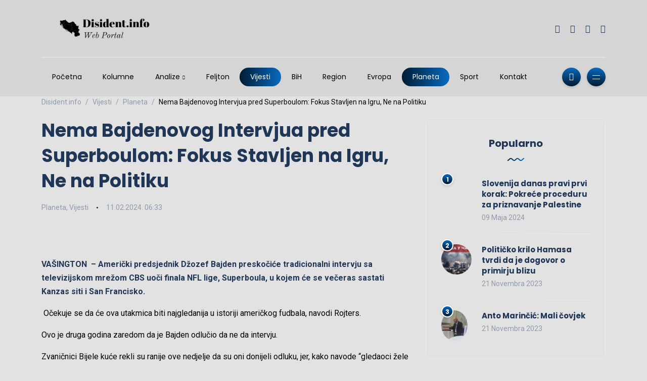

--- FILE ---
content_type: text/html; charset=UTF-8
request_url: https://disident.info/nema-bajdenovog-intervjua-pred-superboulom-fokus-stavljen-na-igru-ne-na-politiku/
body_size: 30742
content:
<!DOCTYPE html>
<html dir="ltr" lang="bs-BA" prefix="og: https://ogp.me/ns#">
<head>
	<meta name="google-adsense-account" content="ca-pub-4768663310693036">
	<meta charset="UTF-8">
    <meta name="viewport" content="width=device-width, initial-scale=1.0">
    <meta http-equiv="X-UA-Compatible" content="IE=edge">
    <link rel="profile" href="http://gmpg.org/xfn/11" />
    <link rel="pingback" href="https://disident.info/xmlrpc.php" />
    <title>Nema Bajdenovog Intervjua pred Superboulom: Fokus Stavljen na Igru, Ne na Politiku – Disident.info</title>

		<!-- All in One SEO 4.5.6 - aioseo.com -->
		<meta name="description" content="VAŠINGTON - Američki predsjednik Džozef Bajden preskočiće tradicionalni intervju sa televizijskom mrežom CBS uoči finala NFL lige, Superboula, u kojem će se večeras sastati Kanzas siti i San Francisko. Očekuje se da će ova utakmica biti najgledanija u istoriji američkog fudbala, navodi Rojters. Ovo je druga godina zaredom da je Bajden odlučio da ne da" />
		<meta name="robots" content="max-image-preview:large" />
		<meta name="google-site-verification" content="google-site-verification: google9d00b20c92bdab8e.html" />
		<meta name="msvalidate.01" content="7DD671C95C019AB698EF98C179E474FA" />
		<link rel="canonical" href="https://disident.info/nema-bajdenovog-intervjua-pred-superboulom-fokus-stavljen-na-igru-ne-na-politiku/" />
		<meta name="generator" content="All in One SEO (AIOSEO) 4.5.6" />
		<meta property="og:locale" content="bs_BA" />
		<meta property="og:site_name" content="Disident.info – Web Portal" />
		<meta property="og:type" content="article" />
		<meta property="og:title" content="Nema Bajdenovog Intervjua pred Superboulom: Fokus Stavljen na Igru, Ne na Politiku – Disident.info" />
		<meta property="og:description" content="VAŠINGTON - Američki predsjednik Džozef Bajden preskočiće tradicionalni intervju sa televizijskom mrežom CBS uoči finala NFL lige, Superboula, u kojem će se večeras sastati Kanzas siti i San Francisko. Očekuje se da će ova utakmica biti najgledanija u istoriji američkog fudbala, navodi Rojters. Ovo je druga godina zaredom da je Bajden odlučio da ne da" />
		<meta property="og:url" content="https://disident.info/nema-bajdenovog-intervjua-pred-superboulom-fokus-stavljen-na-igru-ne-na-politiku/" />
		<meta property="og:image" content="https://disident.info/wp-content/uploads/2024/02/Dzozef-Bajden-01.jpg" />
		<meta property="og:image:secure_url" content="https://disident.info/wp-content/uploads/2024/02/Dzozef-Bajden-01.jpg" />
		<meta property="og:image:width" content="750" />
		<meta property="og:image:height" content="500" />
		<meta property="article:published_time" content="2024-02-11T05:33:00+00:00" />
		<meta property="article:modified_time" content="2024-02-11T08:07:13+00:00" />
		<meta property="article:publisher" content="https://www.facebook.com/disident.info" />
		<meta name="twitter:card" content="summary_large_image" />
		<meta name="twitter:title" content="Nema Bajdenovog Intervjua pred Superboulom: Fokus Stavljen na Igru, Ne na Politiku – Disident.info" />
		<meta name="twitter:description" content="VAŠINGTON - Američki predsjednik Džozef Bajden preskočiće tradicionalni intervju sa televizijskom mrežom CBS uoči finala NFL lige, Superboula, u kojem će se večeras sastati Kanzas siti i San Francisko. Očekuje se da će ova utakmica biti najgledanija u istoriji američkog fudbala, navodi Rojters. Ovo je druga godina zaredom da je Bajden odlučio da ne da" />
		<meta name="twitter:image" content="https://disident.info/wp-content/uploads/2024/02/Dzozef-Bajden-01.jpg" />
		<script type="application/ld+json" class="aioseo-schema">
			{"@context":"https:\/\/schema.org","@graph":[{"@type":"BlogPosting","@id":"https:\/\/disident.info\/nema-bajdenovog-intervjua-pred-superboulom-fokus-stavljen-na-igru-ne-na-politiku\/#blogposting","name":"Nema Bajdenovog Intervjua pred Superboulom: Fokus Stavljen na Igru, Ne na Politiku \u2013 Disident.info","headline":"Nema Bajdenovog Intervjua pred Superboulom: Fokus Stavljen na Igru, Ne na Politiku","author":{"@id":"https:\/\/disident.info\/author\/centardzg\/#author"},"publisher":{"@id":"https:\/\/disident.info\/#organization"},"image":{"@type":"ImageObject","url":"https:\/\/disident.info\/wp-content\/uploads\/2024\/02\/Dzozef-Bajden-01.jpg","width":750,"height":500},"datePublished":"2024-02-11T06:33:00+01:00","dateModified":"2024-02-11T09:07:13+01:00","inLanguage":"bs-BA","mainEntityOfPage":{"@id":"https:\/\/disident.info\/nema-bajdenovog-intervjua-pred-superboulom-fokus-stavljen-na-igru-ne-na-politiku\/#webpage"},"isPartOf":{"@id":"https:\/\/disident.info\/nema-bajdenovog-intervjua-pred-superboulom-fokus-stavljen-na-igru-ne-na-politiku\/#webpage"},"articleSection":"Planeta, Vijesti, Ameri\u010dki predsjednik, D\u017eozef Bajden, Finali NFL lige, Superboul"},{"@type":"BreadcrumbList","@id":"https:\/\/disident.info\/nema-bajdenovog-intervjua-pred-superboulom-fokus-stavljen-na-igru-ne-na-politiku\/#breadcrumblist","itemListElement":[{"@type":"ListItem","@id":"https:\/\/disident.info\/#listItem","position":1,"name":"Home","item":"https:\/\/disident.info\/","nextItem":"https:\/\/disident.info\/nema-bajdenovog-intervjua-pred-superboulom-fokus-stavljen-na-igru-ne-na-politiku\/#listItem"},{"@type":"ListItem","@id":"https:\/\/disident.info\/nema-bajdenovog-intervjua-pred-superboulom-fokus-stavljen-na-igru-ne-na-politiku\/#listItem","position":2,"name":"Nema Bajdenovog Intervjua pred Superboulom: Fokus Stavljen na Igru, Ne na Politiku","previousItem":"https:\/\/disident.info\/#listItem"}]},{"@type":"Organization","@id":"https:\/\/disident.info\/#organization","name":"DISIDENT","url":"https:\/\/disident.info\/","logo":{"@type":"ImageObject","url":"https:\/\/disident.info\/wp-content\/uploads\/2023\/08\/cropped-Disidentinfo-logos_transparent.png","@id":"https:\/\/disident.info\/nema-bajdenovog-intervjua-pred-superboulom-fokus-stavljen-na-igru-ne-na-politiku\/#organizationLogo","width":512,"height":512},"image":{"@id":"https:\/\/disident.info\/#organizationLogo"},"sameAs":["https:\/\/www.facebook.com\/disident.info","https:\/\/www.instagram.com\/galijasevicdzevad\/","https:\/\/www.youtube.com\/channel\/UCz1VieHbxSdH1PQ4kXp4ZuA"],"contactPoint":{"@type":"ContactPoint","telephone":"+38762354574","contactType":"Contact"}},{"@type":"Person","@id":"https:\/\/disident.info\/author\/centardzg\/#author","url":"https:\/\/disident.info\/author\/centardzg\/","name":"Disident","image":{"@type":"ImageObject","@id":"https:\/\/disident.info\/nema-bajdenovog-intervjua-pred-superboulom-fokus-stavljen-na-igru-ne-na-politiku\/#authorImage","url":"https:\/\/secure.gravatar.com\/avatar\/4cba3f4b80518e7a00009558353b8ca6?s=96&r=g","width":96,"height":96,"caption":"Disident"}},{"@type":"WebPage","@id":"https:\/\/disident.info\/nema-bajdenovog-intervjua-pred-superboulom-fokus-stavljen-na-igru-ne-na-politiku\/#webpage","url":"https:\/\/disident.info\/nema-bajdenovog-intervjua-pred-superboulom-fokus-stavljen-na-igru-ne-na-politiku\/","name":"Nema Bajdenovog Intervjua pred Superboulom: Fokus Stavljen na Igru, Ne na Politiku \u2013 Disident.info","description":"VA\u0160INGTON - Ameri\u010dki predsjednik D\u017eozef Bajden presko\u010di\u0107e tradicionalni intervju sa televizijskom mre\u017eom CBS uo\u010di finala NFL lige, Superboula, u kojem \u0107e se ve\u010deras sastati Kanzas siti i San Francisko. O\u010dekuje se da \u0107e ova utakmica biti najgledanija u istoriji ameri\u010dkog fudbala, navodi Rojters. Ovo je druga godina zaredom da je Bajden odlu\u010dio da ne da","inLanguage":"bs-BA","isPartOf":{"@id":"https:\/\/disident.info\/#website"},"breadcrumb":{"@id":"https:\/\/disident.info\/nema-bajdenovog-intervjua-pred-superboulom-fokus-stavljen-na-igru-ne-na-politiku\/#breadcrumblist"},"author":{"@id":"https:\/\/disident.info\/author\/centardzg\/#author"},"creator":{"@id":"https:\/\/disident.info\/author\/centardzg\/#author"},"image":{"@type":"ImageObject","url":"https:\/\/disident.info\/wp-content\/uploads\/2024\/02\/Dzozef-Bajden-01.jpg","@id":"https:\/\/disident.info\/nema-bajdenovog-intervjua-pred-superboulom-fokus-stavljen-na-igru-ne-na-politiku\/#mainImage","width":750,"height":500},"primaryImageOfPage":{"@id":"https:\/\/disident.info\/nema-bajdenovog-intervjua-pred-superboulom-fokus-stavljen-na-igru-ne-na-politiku\/#mainImage"},"datePublished":"2024-02-11T06:33:00+01:00","dateModified":"2024-02-11T09:07:13+01:00"},{"@type":"WebSite","@id":"https:\/\/disident.info\/#website","url":"https:\/\/disident.info\/","name":"DISIDENT","alternateName":"Disident.info","description":"Web Portal","inLanguage":"bs-BA","publisher":{"@id":"https:\/\/disident.info\/#organization"}}]}
		</script>
		<!-- All in One SEO -->

<link rel='dns-prefetch' href='//www.googletagmanager.com' />
<link rel='dns-prefetch' href='//fonts.googleapis.com' />
<link rel="alternate" type="application/rss+xml" title="Disident.info &raquo; novosti" href="https://disident.info/feed/" />
<link rel="alternate" type="application/rss+xml" title="Disident.info &raquo;  novosti o komentarima" href="https://disident.info/comments/feed/" />
<link rel="alternate" type="application/rss+xml" title="Disident.info &raquo; Nema Bajdenovog Intervjua pred Superboulom: Fokus Stavljen na Igru, Ne na Politiku novosti o komentarima" href="https://disident.info/nema-bajdenovog-intervjua-pred-superboulom-fokus-stavljen-na-igru-ne-na-politiku/feed/" />
		<!-- This site uses the Google Analytics by MonsterInsights plugin v9.11.1 - Using Analytics tracking - https://www.monsterinsights.com/ -->
							<script src="//www.googletagmanager.com/gtag/js?id=G-G488C8VZD6"  data-cfasync="false" data-wpfc-render="false" async></script>
			<script data-cfasync="false" data-wpfc-render="false">
				var mi_version = '9.11.1';
				var mi_track_user = true;
				var mi_no_track_reason = '';
								var MonsterInsightsDefaultLocations = {"page_location":"https:\/\/disident.info\/nema-bajdenovog-intervjua-pred-superboulom-fokus-stavljen-na-igru-ne-na-politiku\/"};
								if ( typeof MonsterInsightsPrivacyGuardFilter === 'function' ) {
					var MonsterInsightsLocations = (typeof MonsterInsightsExcludeQuery === 'object') ? MonsterInsightsPrivacyGuardFilter( MonsterInsightsExcludeQuery ) : MonsterInsightsPrivacyGuardFilter( MonsterInsightsDefaultLocations );
				} else {
					var MonsterInsightsLocations = (typeof MonsterInsightsExcludeQuery === 'object') ? MonsterInsightsExcludeQuery : MonsterInsightsDefaultLocations;
				}

								var disableStrs = [
										'ga-disable-G-G488C8VZD6',
									];

				/* Function to detect opted out users */
				function __gtagTrackerIsOptedOut() {
					for (var index = 0; index < disableStrs.length; index++) {
						if (document.cookie.indexOf(disableStrs[index] + '=true') > -1) {
							return true;
						}
					}

					return false;
				}

				/* Disable tracking if the opt-out cookie exists. */
				if (__gtagTrackerIsOptedOut()) {
					for (var index = 0; index < disableStrs.length; index++) {
						window[disableStrs[index]] = true;
					}
				}

				/* Opt-out function */
				function __gtagTrackerOptout() {
					for (var index = 0; index < disableStrs.length; index++) {
						document.cookie = disableStrs[index] + '=true; expires=Thu, 31 Dec 2099 23:59:59 UTC; path=/';
						window[disableStrs[index]] = true;
					}
				}

				if ('undefined' === typeof gaOptout) {
					function gaOptout() {
						__gtagTrackerOptout();
					}
				}
								window.dataLayer = window.dataLayer || [];

				window.MonsterInsightsDualTracker = {
					helpers: {},
					trackers: {},
				};
				if (mi_track_user) {
					function __gtagDataLayer() {
						dataLayer.push(arguments);
					}

					function __gtagTracker(type, name, parameters) {
						if (!parameters) {
							parameters = {};
						}

						if (parameters.send_to) {
							__gtagDataLayer.apply(null, arguments);
							return;
						}

						if (type === 'event') {
														parameters.send_to = monsterinsights_frontend.v4_id;
							var hookName = name;
							if (typeof parameters['event_category'] !== 'undefined') {
								hookName = parameters['event_category'] + ':' + name;
							}

							if (typeof MonsterInsightsDualTracker.trackers[hookName] !== 'undefined') {
								MonsterInsightsDualTracker.trackers[hookName](parameters);
							} else {
								__gtagDataLayer('event', name, parameters);
							}
							
						} else {
							__gtagDataLayer.apply(null, arguments);
						}
					}

					__gtagTracker('js', new Date());
					__gtagTracker('set', {
						'developer_id.dZGIzZG': true,
											});
					if ( MonsterInsightsLocations.page_location ) {
						__gtagTracker('set', MonsterInsightsLocations);
					}
										__gtagTracker('config', 'G-G488C8VZD6', {"forceSSL":"true","link_attribution":"true"} );
										window.gtag = __gtagTracker;										(function () {
						/* https://developers.google.com/analytics/devguides/collection/analyticsjs/ */
						/* ga and __gaTracker compatibility shim. */
						var noopfn = function () {
							return null;
						};
						var newtracker = function () {
							return new Tracker();
						};
						var Tracker = function () {
							return null;
						};
						var p = Tracker.prototype;
						p.get = noopfn;
						p.set = noopfn;
						p.send = function () {
							var args = Array.prototype.slice.call(arguments);
							args.unshift('send');
							__gaTracker.apply(null, args);
						};
						var __gaTracker = function () {
							var len = arguments.length;
							if (len === 0) {
								return;
							}
							var f = arguments[len - 1];
							if (typeof f !== 'object' || f === null || typeof f.hitCallback !== 'function') {
								if ('send' === arguments[0]) {
									var hitConverted, hitObject = false, action;
									if ('event' === arguments[1]) {
										if ('undefined' !== typeof arguments[3]) {
											hitObject = {
												'eventAction': arguments[3],
												'eventCategory': arguments[2],
												'eventLabel': arguments[4],
												'value': arguments[5] ? arguments[5] : 1,
											}
										}
									}
									if ('pageview' === arguments[1]) {
										if ('undefined' !== typeof arguments[2]) {
											hitObject = {
												'eventAction': 'page_view',
												'page_path': arguments[2],
											}
										}
									}
									if (typeof arguments[2] === 'object') {
										hitObject = arguments[2];
									}
									if (typeof arguments[5] === 'object') {
										Object.assign(hitObject, arguments[5]);
									}
									if ('undefined' !== typeof arguments[1].hitType) {
										hitObject = arguments[1];
										if ('pageview' === hitObject.hitType) {
											hitObject.eventAction = 'page_view';
										}
									}
									if (hitObject) {
										action = 'timing' === arguments[1].hitType ? 'timing_complete' : hitObject.eventAction;
										hitConverted = mapArgs(hitObject);
										__gtagTracker('event', action, hitConverted);
									}
								}
								return;
							}

							function mapArgs(args) {
								var arg, hit = {};
								var gaMap = {
									'eventCategory': 'event_category',
									'eventAction': 'event_action',
									'eventLabel': 'event_label',
									'eventValue': 'event_value',
									'nonInteraction': 'non_interaction',
									'timingCategory': 'event_category',
									'timingVar': 'name',
									'timingValue': 'value',
									'timingLabel': 'event_label',
									'page': 'page_path',
									'location': 'page_location',
									'title': 'page_title',
									'referrer' : 'page_referrer',
								};
								for (arg in args) {
																		if (!(!args.hasOwnProperty(arg) || !gaMap.hasOwnProperty(arg))) {
										hit[gaMap[arg]] = args[arg];
									} else {
										hit[arg] = args[arg];
									}
								}
								return hit;
							}

							try {
								f.hitCallback();
							} catch (ex) {
							}
						};
						__gaTracker.create = newtracker;
						__gaTracker.getByName = newtracker;
						__gaTracker.getAll = function () {
							return [];
						};
						__gaTracker.remove = noopfn;
						__gaTracker.loaded = true;
						window['__gaTracker'] = __gaTracker;
					})();
									} else {
										console.log("");
					(function () {
						function __gtagTracker() {
							return null;
						}

						window['__gtagTracker'] = __gtagTracker;
						window['gtag'] = __gtagTracker;
					})();
									}
			</script>
							<!-- / Google Analytics by MonsterInsights -->
		<script>
window._wpemojiSettings = {"baseUrl":"https:\/\/s.w.org\/images\/core\/emoji\/14.0.0\/72x72\/","ext":".png","svgUrl":"https:\/\/s.w.org\/images\/core\/emoji\/14.0.0\/svg\/","svgExt":".svg","source":{"concatemoji":"https:\/\/disident.info\/wp-includes\/js\/wp-emoji-release.min.js?ver=6.4.3"}};
/*! This file is auto-generated */
!function(i,n){var o,s,e;function c(e){try{var t={supportTests:e,timestamp:(new Date).valueOf()};sessionStorage.setItem(o,JSON.stringify(t))}catch(e){}}function p(e,t,n){e.clearRect(0,0,e.canvas.width,e.canvas.height),e.fillText(t,0,0);var t=new Uint32Array(e.getImageData(0,0,e.canvas.width,e.canvas.height).data),r=(e.clearRect(0,0,e.canvas.width,e.canvas.height),e.fillText(n,0,0),new Uint32Array(e.getImageData(0,0,e.canvas.width,e.canvas.height).data));return t.every(function(e,t){return e===r[t]})}function u(e,t,n){switch(t){case"flag":return n(e,"\ud83c\udff3\ufe0f\u200d\u26a7\ufe0f","\ud83c\udff3\ufe0f\u200b\u26a7\ufe0f")?!1:!n(e,"\ud83c\uddfa\ud83c\uddf3","\ud83c\uddfa\u200b\ud83c\uddf3")&&!n(e,"\ud83c\udff4\udb40\udc67\udb40\udc62\udb40\udc65\udb40\udc6e\udb40\udc67\udb40\udc7f","\ud83c\udff4\u200b\udb40\udc67\u200b\udb40\udc62\u200b\udb40\udc65\u200b\udb40\udc6e\u200b\udb40\udc67\u200b\udb40\udc7f");case"emoji":return!n(e,"\ud83e\udef1\ud83c\udffb\u200d\ud83e\udef2\ud83c\udfff","\ud83e\udef1\ud83c\udffb\u200b\ud83e\udef2\ud83c\udfff")}return!1}function f(e,t,n){var r="undefined"!=typeof WorkerGlobalScope&&self instanceof WorkerGlobalScope?new OffscreenCanvas(300,150):i.createElement("canvas"),a=r.getContext("2d",{willReadFrequently:!0}),o=(a.textBaseline="top",a.font="600 32px Arial",{});return e.forEach(function(e){o[e]=t(a,e,n)}),o}function t(e){var t=i.createElement("script");t.src=e,t.defer=!0,i.head.appendChild(t)}"undefined"!=typeof Promise&&(o="wpEmojiSettingsSupports",s=["flag","emoji"],n.supports={everything:!0,everythingExceptFlag:!0},e=new Promise(function(e){i.addEventListener("DOMContentLoaded",e,{once:!0})}),new Promise(function(t){var n=function(){try{var e=JSON.parse(sessionStorage.getItem(o));if("object"==typeof e&&"number"==typeof e.timestamp&&(new Date).valueOf()<e.timestamp+604800&&"object"==typeof e.supportTests)return e.supportTests}catch(e){}return null}();if(!n){if("undefined"!=typeof Worker&&"undefined"!=typeof OffscreenCanvas&&"undefined"!=typeof URL&&URL.createObjectURL&&"undefined"!=typeof Blob)try{var e="postMessage("+f.toString()+"("+[JSON.stringify(s),u.toString(),p.toString()].join(",")+"));",r=new Blob([e],{type:"text/javascript"}),a=new Worker(URL.createObjectURL(r),{name:"wpTestEmojiSupports"});return void(a.onmessage=function(e){c(n=e.data),a.terminate(),t(n)})}catch(e){}c(n=f(s,u,p))}t(n)}).then(function(e){for(var t in e)n.supports[t]=e[t],n.supports.everything=n.supports.everything&&n.supports[t],"flag"!==t&&(n.supports.everythingExceptFlag=n.supports.everythingExceptFlag&&n.supports[t]);n.supports.everythingExceptFlag=n.supports.everythingExceptFlag&&!n.supports.flag,n.DOMReady=!1,n.readyCallback=function(){n.DOMReady=!0}}).then(function(){return e}).then(function(){var e;n.supports.everything||(n.readyCallback(),(e=n.source||{}).concatemoji?t(e.concatemoji):e.wpemoji&&e.twemoji&&(t(e.twemoji),t(e.wpemoji)))}))}((window,document),window._wpemojiSettings);
</script>
<link rel='stylesheet' id='sbi_styles-css' href='https://disident.info/wp-content/plugins/instagram-feed/css/sbi-styles.min.css?ver=6.2.8' media='all' />
<style id='wp-emoji-styles-inline-css'>

	img.wp-smiley, img.emoji {
		display: inline !important;
		border: none !important;
		box-shadow: none !important;
		height: 1em !important;
		width: 1em !important;
		margin: 0 0.07em !important;
		vertical-align: -0.1em !important;
		background: none !important;
		padding: 0 !important;
	}
</style>
<link rel='stylesheet' id='wp-block-library-css' href='https://disident.info/wp-includes/css/dist/block-library/style.min.css?ver=6.4.3' media='all' />
<style id='wp-block-library-theme-inline-css'>
.wp-block-audio figcaption{color:#555;font-size:13px;text-align:center}.is-dark-theme .wp-block-audio figcaption{color:hsla(0,0%,100%,.65)}.wp-block-audio{margin:0 0 1em}.wp-block-code{border:1px solid #ccc;border-radius:4px;font-family:Menlo,Consolas,monaco,monospace;padding:.8em 1em}.wp-block-embed figcaption{color:#555;font-size:13px;text-align:center}.is-dark-theme .wp-block-embed figcaption{color:hsla(0,0%,100%,.65)}.wp-block-embed{margin:0 0 1em}.blocks-gallery-caption{color:#555;font-size:13px;text-align:center}.is-dark-theme .blocks-gallery-caption{color:hsla(0,0%,100%,.65)}.wp-block-image figcaption{color:#555;font-size:13px;text-align:center}.is-dark-theme .wp-block-image figcaption{color:hsla(0,0%,100%,.65)}.wp-block-image{margin:0 0 1em}.wp-block-pullquote{border-bottom:4px solid;border-top:4px solid;color:currentColor;margin-bottom:1.75em}.wp-block-pullquote cite,.wp-block-pullquote footer,.wp-block-pullquote__citation{color:currentColor;font-size:.8125em;font-style:normal;text-transform:uppercase}.wp-block-quote{border-left:.25em solid;margin:0 0 1.75em;padding-left:1em}.wp-block-quote cite,.wp-block-quote footer{color:currentColor;font-size:.8125em;font-style:normal;position:relative}.wp-block-quote.has-text-align-right{border-left:none;border-right:.25em solid;padding-left:0;padding-right:1em}.wp-block-quote.has-text-align-center{border:none;padding-left:0}.wp-block-quote.is-large,.wp-block-quote.is-style-large,.wp-block-quote.is-style-plain{border:none}.wp-block-search .wp-block-search__label{font-weight:700}.wp-block-search__button{border:1px solid #ccc;padding:.375em .625em}:where(.wp-block-group.has-background){padding:1.25em 2.375em}.wp-block-separator.has-css-opacity{opacity:.4}.wp-block-separator{border:none;border-bottom:2px solid;margin-left:auto;margin-right:auto}.wp-block-separator.has-alpha-channel-opacity{opacity:1}.wp-block-separator:not(.is-style-wide):not(.is-style-dots){width:100px}.wp-block-separator.has-background:not(.is-style-dots){border-bottom:none;height:1px}.wp-block-separator.has-background:not(.is-style-wide):not(.is-style-dots){height:2px}.wp-block-table{margin:0 0 1em}.wp-block-table td,.wp-block-table th{word-break:normal}.wp-block-table figcaption{color:#555;font-size:13px;text-align:center}.is-dark-theme .wp-block-table figcaption{color:hsla(0,0%,100%,.65)}.wp-block-video figcaption{color:#555;font-size:13px;text-align:center}.is-dark-theme .wp-block-video figcaption{color:hsla(0,0%,100%,.65)}.wp-block-video{margin:0 0 1em}.wp-block-template-part.has-background{margin-bottom:0;margin-top:0;padding:1.25em 2.375em}
</style>
<style id='classic-theme-styles-inline-css'>
/*! This file is auto-generated */
.wp-block-button__link{color:#fff;background-color:#32373c;border-radius:9999px;box-shadow:none;text-decoration:none;padding:calc(.667em + 2px) calc(1.333em + 2px);font-size:1.125em}.wp-block-file__button{background:#32373c;color:#fff;text-decoration:none}
</style>
<style id='global-styles-inline-css'>
body{--wp--preset--color--black: #000000;--wp--preset--color--cyan-bluish-gray: #abb8c3;--wp--preset--color--white: #ffffff;--wp--preset--color--pale-pink: #f78da7;--wp--preset--color--vivid-red: #cf2e2e;--wp--preset--color--luminous-vivid-orange: #ff6900;--wp--preset--color--luminous-vivid-amber: #fcb900;--wp--preset--color--light-green-cyan: #7bdcb5;--wp--preset--color--vivid-green-cyan: #00d084;--wp--preset--color--pale-cyan-blue: #8ed1fc;--wp--preset--color--vivid-cyan-blue: #0693e3;--wp--preset--color--vivid-purple: #9b51e0;--wp--preset--gradient--vivid-cyan-blue-to-vivid-purple: linear-gradient(135deg,rgba(6,147,227,1) 0%,rgb(155,81,224) 100%);--wp--preset--gradient--light-green-cyan-to-vivid-green-cyan: linear-gradient(135deg,rgb(122,220,180) 0%,rgb(0,208,130) 100%);--wp--preset--gradient--luminous-vivid-amber-to-luminous-vivid-orange: linear-gradient(135deg,rgba(252,185,0,1) 0%,rgba(255,105,0,1) 100%);--wp--preset--gradient--luminous-vivid-orange-to-vivid-red: linear-gradient(135deg,rgba(255,105,0,1) 0%,rgb(207,46,46) 100%);--wp--preset--gradient--very-light-gray-to-cyan-bluish-gray: linear-gradient(135deg,rgb(238,238,238) 0%,rgb(169,184,195) 100%);--wp--preset--gradient--cool-to-warm-spectrum: linear-gradient(135deg,rgb(74,234,220) 0%,rgb(151,120,209) 20%,rgb(207,42,186) 40%,rgb(238,44,130) 60%,rgb(251,105,98) 80%,rgb(254,248,76) 100%);--wp--preset--gradient--blush-light-purple: linear-gradient(135deg,rgb(255,206,236) 0%,rgb(152,150,240) 100%);--wp--preset--gradient--blush-bordeaux: linear-gradient(135deg,rgb(254,205,165) 0%,rgb(254,45,45) 50%,rgb(107,0,62) 100%);--wp--preset--gradient--luminous-dusk: linear-gradient(135deg,rgb(255,203,112) 0%,rgb(199,81,192) 50%,rgb(65,88,208) 100%);--wp--preset--gradient--pale-ocean: linear-gradient(135deg,rgb(255,245,203) 0%,rgb(182,227,212) 50%,rgb(51,167,181) 100%);--wp--preset--gradient--electric-grass: linear-gradient(135deg,rgb(202,248,128) 0%,rgb(113,206,126) 100%);--wp--preset--gradient--midnight: linear-gradient(135deg,rgb(2,3,129) 0%,rgb(40,116,252) 100%);--wp--preset--font-size--small: 13px;--wp--preset--font-size--medium: 20px;--wp--preset--font-size--large: 36px;--wp--preset--font-size--x-large: 42px;--wp--preset--spacing--20: 0.44rem;--wp--preset--spacing--30: 0.67rem;--wp--preset--spacing--40: 1rem;--wp--preset--spacing--50: 1.5rem;--wp--preset--spacing--60: 2.25rem;--wp--preset--spacing--70: 3.38rem;--wp--preset--spacing--80: 5.06rem;--wp--preset--shadow--natural: 6px 6px 9px rgba(0, 0, 0, 0.2);--wp--preset--shadow--deep: 12px 12px 50px rgba(0, 0, 0, 0.4);--wp--preset--shadow--sharp: 6px 6px 0px rgba(0, 0, 0, 0.2);--wp--preset--shadow--outlined: 6px 6px 0px -3px rgba(255, 255, 255, 1), 6px 6px rgba(0, 0, 0, 1);--wp--preset--shadow--crisp: 6px 6px 0px rgba(0, 0, 0, 1);}:where(.is-layout-flex){gap: 0.5em;}:where(.is-layout-grid){gap: 0.5em;}body .is-layout-flow > .alignleft{float: left;margin-inline-start: 0;margin-inline-end: 2em;}body .is-layout-flow > .alignright{float: right;margin-inline-start: 2em;margin-inline-end: 0;}body .is-layout-flow > .aligncenter{margin-left: auto !important;margin-right: auto !important;}body .is-layout-constrained > .alignleft{float: left;margin-inline-start: 0;margin-inline-end: 2em;}body .is-layout-constrained > .alignright{float: right;margin-inline-start: 2em;margin-inline-end: 0;}body .is-layout-constrained > .aligncenter{margin-left: auto !important;margin-right: auto !important;}body .is-layout-constrained > :where(:not(.alignleft):not(.alignright):not(.alignfull)){max-width: var(--wp--style--global--content-size);margin-left: auto !important;margin-right: auto !important;}body .is-layout-constrained > .alignwide{max-width: var(--wp--style--global--wide-size);}body .is-layout-flex{display: flex;}body .is-layout-flex{flex-wrap: wrap;align-items: center;}body .is-layout-flex > *{margin: 0;}body .is-layout-grid{display: grid;}body .is-layout-grid > *{margin: 0;}:where(.wp-block-columns.is-layout-flex){gap: 2em;}:where(.wp-block-columns.is-layout-grid){gap: 2em;}:where(.wp-block-post-template.is-layout-flex){gap: 1.25em;}:where(.wp-block-post-template.is-layout-grid){gap: 1.25em;}.has-black-color{color: var(--wp--preset--color--black) !important;}.has-cyan-bluish-gray-color{color: var(--wp--preset--color--cyan-bluish-gray) !important;}.has-white-color{color: var(--wp--preset--color--white) !important;}.has-pale-pink-color{color: var(--wp--preset--color--pale-pink) !important;}.has-vivid-red-color{color: var(--wp--preset--color--vivid-red) !important;}.has-luminous-vivid-orange-color{color: var(--wp--preset--color--luminous-vivid-orange) !important;}.has-luminous-vivid-amber-color{color: var(--wp--preset--color--luminous-vivid-amber) !important;}.has-light-green-cyan-color{color: var(--wp--preset--color--light-green-cyan) !important;}.has-vivid-green-cyan-color{color: var(--wp--preset--color--vivid-green-cyan) !important;}.has-pale-cyan-blue-color{color: var(--wp--preset--color--pale-cyan-blue) !important;}.has-vivid-cyan-blue-color{color: var(--wp--preset--color--vivid-cyan-blue) !important;}.has-vivid-purple-color{color: var(--wp--preset--color--vivid-purple) !important;}.has-black-background-color{background-color: var(--wp--preset--color--black) !important;}.has-cyan-bluish-gray-background-color{background-color: var(--wp--preset--color--cyan-bluish-gray) !important;}.has-white-background-color{background-color: var(--wp--preset--color--white) !important;}.has-pale-pink-background-color{background-color: var(--wp--preset--color--pale-pink) !important;}.has-vivid-red-background-color{background-color: var(--wp--preset--color--vivid-red) !important;}.has-luminous-vivid-orange-background-color{background-color: var(--wp--preset--color--luminous-vivid-orange) !important;}.has-luminous-vivid-amber-background-color{background-color: var(--wp--preset--color--luminous-vivid-amber) !important;}.has-light-green-cyan-background-color{background-color: var(--wp--preset--color--light-green-cyan) !important;}.has-vivid-green-cyan-background-color{background-color: var(--wp--preset--color--vivid-green-cyan) !important;}.has-pale-cyan-blue-background-color{background-color: var(--wp--preset--color--pale-cyan-blue) !important;}.has-vivid-cyan-blue-background-color{background-color: var(--wp--preset--color--vivid-cyan-blue) !important;}.has-vivid-purple-background-color{background-color: var(--wp--preset--color--vivid-purple) !important;}.has-black-border-color{border-color: var(--wp--preset--color--black) !important;}.has-cyan-bluish-gray-border-color{border-color: var(--wp--preset--color--cyan-bluish-gray) !important;}.has-white-border-color{border-color: var(--wp--preset--color--white) !important;}.has-pale-pink-border-color{border-color: var(--wp--preset--color--pale-pink) !important;}.has-vivid-red-border-color{border-color: var(--wp--preset--color--vivid-red) !important;}.has-luminous-vivid-orange-border-color{border-color: var(--wp--preset--color--luminous-vivid-orange) !important;}.has-luminous-vivid-amber-border-color{border-color: var(--wp--preset--color--luminous-vivid-amber) !important;}.has-light-green-cyan-border-color{border-color: var(--wp--preset--color--light-green-cyan) !important;}.has-vivid-green-cyan-border-color{border-color: var(--wp--preset--color--vivid-green-cyan) !important;}.has-pale-cyan-blue-border-color{border-color: var(--wp--preset--color--pale-cyan-blue) !important;}.has-vivid-cyan-blue-border-color{border-color: var(--wp--preset--color--vivid-cyan-blue) !important;}.has-vivid-purple-border-color{border-color: var(--wp--preset--color--vivid-purple) !important;}.has-vivid-cyan-blue-to-vivid-purple-gradient-background{background: var(--wp--preset--gradient--vivid-cyan-blue-to-vivid-purple) !important;}.has-light-green-cyan-to-vivid-green-cyan-gradient-background{background: var(--wp--preset--gradient--light-green-cyan-to-vivid-green-cyan) !important;}.has-luminous-vivid-amber-to-luminous-vivid-orange-gradient-background{background: var(--wp--preset--gradient--luminous-vivid-amber-to-luminous-vivid-orange) !important;}.has-luminous-vivid-orange-to-vivid-red-gradient-background{background: var(--wp--preset--gradient--luminous-vivid-orange-to-vivid-red) !important;}.has-very-light-gray-to-cyan-bluish-gray-gradient-background{background: var(--wp--preset--gradient--very-light-gray-to-cyan-bluish-gray) !important;}.has-cool-to-warm-spectrum-gradient-background{background: var(--wp--preset--gradient--cool-to-warm-spectrum) !important;}.has-blush-light-purple-gradient-background{background: var(--wp--preset--gradient--blush-light-purple) !important;}.has-blush-bordeaux-gradient-background{background: var(--wp--preset--gradient--blush-bordeaux) !important;}.has-luminous-dusk-gradient-background{background: var(--wp--preset--gradient--luminous-dusk) !important;}.has-pale-ocean-gradient-background{background: var(--wp--preset--gradient--pale-ocean) !important;}.has-electric-grass-gradient-background{background: var(--wp--preset--gradient--electric-grass) !important;}.has-midnight-gradient-background{background: var(--wp--preset--gradient--midnight) !important;}.has-small-font-size{font-size: var(--wp--preset--font-size--small) !important;}.has-medium-font-size{font-size: var(--wp--preset--font-size--medium) !important;}.has-large-font-size{font-size: var(--wp--preset--font-size--large) !important;}.has-x-large-font-size{font-size: var(--wp--preset--font-size--x-large) !important;}
.wp-block-navigation a:where(:not(.wp-element-button)){color: inherit;}
:where(.wp-block-post-template.is-layout-flex){gap: 1.25em;}:where(.wp-block-post-template.is-layout-grid){gap: 1.25em;}
:where(.wp-block-columns.is-layout-flex){gap: 2em;}:where(.wp-block-columns.is-layout-grid){gap: 2em;}
.wp-block-pullquote{font-size: 1.5em;line-height: 1.6;}
</style>
<link rel='stylesheet' id='contact-form-7-css' href='https://disident.info/wp-content/plugins/contact-form-7/includes/css/styles.css?ver=5.8.7' media='all' />
<link rel='stylesheet' id='woocommerce-layout-css' href='https://disident.info/wp-content/plugins/woocommerce/assets/css/woocommerce-layout.css?ver=8.5.4' media='all' />
<link rel='stylesheet' id='woocommerce-smallscreen-css' href='https://disident.info/wp-content/plugins/woocommerce/assets/css/woocommerce-smallscreen.css?ver=8.5.4' media='only screen and (max-width: 768px)' />
<link rel='stylesheet' id='woocommerce-general-css' href='https://disident.info/wp-content/plugins/woocommerce/assets/css/woocommerce.css?ver=8.5.4' media='all' />
<style id='woocommerce-inline-inline-css'>
.woocommerce form .form-row .required { visibility: visible; }
</style>
<link rel='stylesheet' id='bootstrap-css' href='https://disident.info/wp-content/themes/katen/css/bootstrap.min.css?ver=6.4.3' media='all' />
<link rel='stylesheet' id='font-awesome-6-css' href='https://disident.info/wp-content/themes/katen/css/fontawesome.min.css?ver=6.4.3' media='all' />
<link rel='stylesheet' id='font-awesome-brands-css' href='https://disident.info/wp-content/themes/katen/css/brands.min.css?ver=6.4.3' media='all' />
<link rel='stylesheet' id='font-awesome-solid-css' href='https://disident.info/wp-content/themes/katen/css/solid.min.css?ver=6.4.3' media='all' />
<link rel='stylesheet' id='simple-line-icons-css' href='https://disident.info/wp-content/themes/katen/css/simple-line-icons.css?ver=6.4.3' media='all' />
<link rel='stylesheet' id='slick-css' href='https://disident.info/wp-content/themes/katen/css/slick.css?ver=6.4.3' media='all' />
<link rel='stylesheet' id='katen-default-style-css' href='https://disident.info/wp-content/themes/katen/css/style.css?ver=6.4.3' media='all' />
<link rel='stylesheet' id='katen-style-css' href='https://disident.info/wp-content/themes/katen/style.css?ver=6.4.3' media='all' />
<link rel='stylesheet' id='katen-primary-font-css' href='//fonts.googleapis.com/css2?family=Poppins%3Aital%2Cwght%400%2C300%3B0%2C400%3B0%2C500%3B0%2C600%3B0%2C700%3B1%2C300%3B1%2C400%3B1%2C500%3B1%2C600%3B1%2C700&#038;display=swap&#038;ver=1.0.0' media='all' />
<link rel='stylesheet' id='katen-secondary-font-css' href='//fonts.googleapis.com/css2?family=Roboto%3Aital%2Cwght%400%2C300%3B0%2C400%3B0%2C500%3B0%2C700%3B1%2C300%3B1%2C400%3B1%2C500&#038;display=swap&#038;ver=1.0.0' media='all' />
<link rel='stylesheet' id='katen-theme-color-css' href='https://disident.info/wp-content/themes/katen/css/custom_script.css?ver=6.4.3' media='all' />
<style id='katen-theme-color-inline-css'>

            body {
              background-color: #e2e2e2;
            }
          

            ::selection {
              color: #FFF;
              background: #001c34;
              /* WebKit/Blink Browsers */
            }
            
            ::-moz-selection {
              color: #FFF;
              background: #001c34;
              /* Gecko Browsers */
            }
            .slick-prev:hover,
            .slick-next:hover
            {
              background: #001c34;
            }

            .navbar-nav li .nav-link.active,
            .contact-item .icon,
            .slick-dots li.slick-active button:before,
            .woocommerce ul.products li.product .onsale,
            .woocommerce span.onsale,
            .reading-bar
            {
              background: #001c34;
              background: -webkit-linear-gradient(left, #001c34 0%, #086ac0 100%);
              background: linear-gradient(to right, #001c34 0%, #086ac0 100%);
            }

            .post .category-badge,
            .btn-default, .wp-block-search button[type=submit], 
            .widget .searchform input[type=submit], 
            .comment-reply-link, 
            .post-password-form input[type=submit], 
            input[type=submit],
            .nav-pills .nav-link.active, 
            .nav-pills .show > .nav-link,
            .woocommerce #respond input#submit, 
            .woocommerce a.button, 
            .woocommerce button.button, 
            .woocommerce input.button,
            .woocommerce #respond input#submit:hover, 
            .woocommerce a.button:hover, 
            .woocommerce button.button:hover, 
            .woocommerce input.button:hover,
            .woocommerce div.product .woocommerce-tabs ul.tabs li.active
            {
              background: #001c34;
              background: -webkit-linear-gradient(left, #001c34 0%, #086ac0 51%, #001c34 100%);
              background: linear-gradient(to right, #001c34 0%, #086ac0 51%, #001c34 100%);
              background-size: 200% auto;
            }

            .icon-button,
            .page-item .page-numbers.current,
            .page-numbers:hover,
            .comments-pagination .page-numbers.current,
            .page-links li,
            .page-links li:hover,
            .page-links a li:hover,
            .woocommerce nav.woocommerce-pagination ul li a:focus, 
            .woocommerce nav.woocommerce-pagination ul li a:hover, 
            .woocommerce nav.woocommerce-pagination ul li span.current,
            .woocommerce .widget_product_search button.wp-element-button
            {
              background: #086ac0;
              background: -webkit-linear-gradient(bottom, #086ac0 0%, #001c34 51%, #086ac0 100%);
              background: linear-gradient(to top, #086ac0 0%, #001c34 51%, #086ac0 100%);
              background-size: auto 200%;
            }

            .post .post-format,
            .post .post-format-sm,
            .post.post-list-sm .thumb .number,
            .post.post-list-sm.counter:before
            {
              background: #001c34;
              background: -webkit-linear-gradient(bottom, #001c34 0%, #086ac0 100%);
              background: linear-gradient(to top, #001c34 0%, #086ac0 100%);
            }

            .book {
              --color: #001c34;
            }

            a,
            header.dark .social-icons li a:hover,
            .text-logo .dot,
            .dropdown-item:focus, .dropdown-item:hover,
            .dropdown-item.active, .dropdown-item:active,
            .canvas-menu .vertical-menu li.current-menu-item a,
            .canvas-menu .vertical-menu li .switch,
            .post .post-title a:hover,
            .post .meta a:hover,
            .post .post-bottom .more-button a:hover,
            .about-author .details h4.name a:hover,
            .comments li.comment .details h4.name a:hover,
            .comments li.trackback .details h4.name a:hover,
            .comments li.pingback .details h4.name a:hover,
            .widget ul.list li a:before,
            .widget ul.list li a:hover,
            .tags a:hover,
            .tagcloud a:hover,
            .wp-block-tag-cloud a:hover,
            .btn-simple:hover,
            .btn-light:hover,
            .breadcrumb li a:hover,
            #return-to-top:hover,
            .social-icons a:hover,
            .slick-custom-buttons:hover,
            .widget ul li a:hover,
            .widget_categories ul li a:before,
            .widget_archive ul li a:before,
            .widget_meta ul li a:before,
            .widget_pages ul li a:before,
            .widget_recent_entries ul li a:before,
            .widget_nav_menu ul li a:before,
            .widget_block ul li a:before,
            .wp-block-calendar tfoot a,
            .wp-block-archives-list li a:hover,
            .wp-block-archives-list li a:before,
            .woocommerce div.product p.price, 
            .woocommerce div.product span.price,
            .woocommerce-info::before,
            .woocommerce .woocommerce-MyAccount-navigation ul li a:hover,
            body.dark .post .post-title a:hover,
            body.dark .widget ul li a:hover,
            body.dark .social-icons a:hover
            {
                color: #001c34;
            }

            {
                color: #001c34 !important;
            }

            .post .meta li:after,
            .woocommerce .widget_price_filter .ui-slider .ui-slider-range,
            .woocommerce .widget_price_filter .ui-slider .ui-slider-handle
            {
              background-color: #001c34;
            }

            .tags a:hover,
            .tagcloud a:hover,
            .wp-block-tag-cloud a:hover,
            .btn-simple:hover,
            .form-control:focus, 
            .wp-block-search input[type=search]:focus, 
            .widget .searchform input[type=text]:focus, 
            .post-password-form input[type=password]:focus, 
            .comment-form-url input:focus,
            .comment-form-email input:focus,
            .comment-form-author input:focus,
            .comment-form-comment textarea:focus,
            #return-to-top:hover,
            .slick-custom-buttons:hover,
            body.dark #return-to-top:hover,
            body.dark .btn-simple:hover,
            body.dark .tags a:hover, 
            body.dark .tagcloud a:hover, 
            body.dark .wp-block-tag-cloud a:hover,
            body.dark .slick-custom-buttons:hover
            {
              border-color: #001c34;
            }
            
            blockquote,
            .wp-block-quote,
            .wp-block-quote.is-large, .wp-block-quote.is-style-large
            {
              border-left-color: #001c34;
            }

            .wp-block-quote.has-text-align-right 
            {
              border-right-color: #001c34;
            }

            .woocommerce-error, .woocommerce-info, .woocommerce-message
            {
              border-top-color: #001c34;
            }

            .lds-dual-ring:after {
              border-color: #001c34 transparent #001c34 transparent;
            }
            

            .slick-next:hover:before, .slick-next:focus:before, .slick-prev:hover:before, .slick-prev:focus:before {
                color: #086ac0;
            }
          

            {
              background: #000000;
            }
            body,
            .tags a,
            .tagcloud a,
            .wp-block-tag-cloud a,
            .btn-simple,
            .form-control, 
            .wp-block-search input[type=search], 
            .widget .searchform input[type=text], 
            .post-password-form input[type=password], 
            .comment-form-url input,
            .comment-form-email input,
            .comment-form-author input,
            .comment-form-comment textarea,
            .page-numbers,
            #return-to-top,
            .widget select,
            .wp-block-archives-list li span.widget-count,
            .wp-block-categories-dropdown select,
            .wp-block-archives-dropdown select,
            .wp-block-calendar table caption, .wp-block-calendar table tbody,
            .woocommerce ul.products li.product .price,
            .woocommerce div.product .woocommerce-tabs ul.tabs li a,
            .woocommerce div.product .woocommerce-tabs ul.tabs li a:hover
            {
              color: #000000;
            }
            .nav-fill .nav-item > .nav-link {
              color: #000000 !important;
            }
          

            {
              background: #8f9bad;
            }

            .slogan,
            .post .meta,
            .post .meta a,
            .post .post-bottom .social-share .toggle-button,
            .post .post-bottom .social-share .icons li a,
            .post .post-bottom .more-button a,
            .post .post-bottom .more-link i,
            .comments li.comment .details .date,
            .comments li.trackback .details .date,
            .comments li.pingback .details .date,
            footer.footer .footer-inner .copyright,
            .breadcrumb li a,
            .breadcrumb li.active,
            .breadcrumb li:before,
            .form-control::-webkit-input-placeholder, 
            .wp-block-search input[type=search]::-webkit-input-placeholder, 
            .widget .searchform input[type=text]::-webkit-input-placeholder, 
            .post-password-form input[type=password]::-webkit-input-placeholder, 
            .comment-form-url input::-webkit-input-placeholder,
            .comment-form-email input::-webkit-input-placeholder,
            .comment-form-author input::-webkit-input-placeholder,
            .comment-form-comment textarea::-webkit-input-placeholder,
            .woocommerce .woocommerce-ordering select
            {
                color: #8f9bad;
            }
            .form-control::-webkit-input-placeholder, .wp-block-search input[type=search]::-webkit-input-placeholder, .widget .searchform input[type=text]::-webkit-input-placeholder, .post-password-form input[type=password]::-webkit-input-placeholder, .comment-form-url input::-webkit-input-placeholder,
            .comment-form-email input::-webkit-input-placeholder,
            .comment-form-author input::-webkit-input-placeholder,
            .comment-form-comment textarea::-webkit-input-placeholder {
              /* Chrome/Opera/Safari */
              color: #8f9bad;
            }

            .form-control::-moz-placeholder, .wp-block-search input[type=search]::-moz-placeholder, .widget .searchform input[type=text]::-moz-placeholder, .post-password-form input[type=password]::-moz-placeholder, .comment-form-url input::-moz-placeholder,
            .comment-form-email input::-moz-placeholder,
            .comment-form-author input::-moz-placeholder,
            .comment-form-comment textarea::-moz-placeholder {
              /* Firefox 19+ */
              color: #8f9bad;
            }

            .form-control:-ms-input-placeholder, .wp-block-search input[type=search]:-ms-input-placeholder, .widget .searchform input[type=text]:-ms-input-placeholder, .post-password-form input[type=password]:-ms-input-placeholder, .comment-form-url input:-ms-input-placeholder,
            .comment-form-email input:-ms-input-placeholder,
            .comment-form-author input:-ms-input-placeholder,
            .comment-form-comment textarea:-ms-input-placeholder {
              /* IE 10+ */
              color: #8f9bad;
            }

            .form-control:-moz-placeholder, .wp-block-search input[type=search]:-moz-placeholder, .widget .searchform input[type=text]:-moz-placeholder, .post-password-form input[type=password]:-moz-placeholder, .comment-form-url input:-moz-placeholder,
            .comment-form-email input:-moz-placeholder,
            .comment-form-author input:-moz-placeholder,
            .comment-form-comment textarea:-moz-placeholder {
              /* Firefox 18- */
              color: #8f9bad;
            }
          

            h1, h2, h3, h4, h5, h6 {
              color: #203656;
            }
          

            .table,
            .post-single .post-content,
            .page-content
            {
              color: #000000;
            }
          

            a:hover,
            .text-logo,
            .post .post-bottom .social-share .icons li a:hover,
            .post .post-bottom .more-link,
            .about-author .details h4.name a,
            .comments li.comment .details h4.name a,
            .comments li.trackback .details h4.name a,
            .comments li.pingback .details h4.name a,
            .widget ul.list li a,
            .newsletter-headline,
            .social-icons a,
            th,
            dt,
            strong,
            .widget ul li a,
            .wp-block-archives-list li a,
            .wp-block-calendar table th,
            .post .post-title a:not(.featured-post-lg .post-title a, .post.post-over-content .post-title a, .featured-post-md .post-title a, .featured-post-xl .post-title a, :hover)
            {
              color: #001a31;
            }
          

            .navbar-nav .nav-link
            {
              color: #000000;
            }
          

            .navbar-nav .nav-link:hover
            {
              color: #203656;
            }
          

            .canvas-menu .vertical-menu li a
            {
              color: #001c46;
            }
          

            .canvas-menu .sub-menu li a
            {
              color: #79889e;
            }
          

            body.dark,
            body.dark header,
            body.dark .header-default.clone,
            body.dark .search-popup, 
            body.dark .canvas-menu,
            body.dark .site-wrapper .main-overlay
            {
              background-color: #000000;
            }
          
</style>
<script src="https://disident.info/wp-content/plugins/google-analytics-for-wordpress/assets/js/frontend-gtag.min.js?ver=9.11.1" id="monsterinsights-frontend-script-js" async data-wp-strategy="async"></script>
<script data-cfasync="false" data-wpfc-render="false" id='monsterinsights-frontend-script-js-extra'>var monsterinsights_frontend = {"js_events_tracking":"true","download_extensions":"doc,pdf,ppt,zip,xls,docx,pptx,xlsx","inbound_paths":"[{\"path\":\"\\\/go\\\/\",\"label\":\"affiliate\"},{\"path\":\"\\\/recommend\\\/\",\"label\":\"affiliate\"}]","home_url":"https:\/\/disident.info","hash_tracking":"false","v4_id":"G-G488C8VZD6"};</script>
<script src="https://disident.info/wp-includes/js/jquery/jquery.min.js?ver=3.7.1" id="jquery-core-js"></script>
<script src="https://disident.info/wp-includes/js/jquery/jquery-migrate.min.js?ver=3.4.1" id="jquery-migrate-js"></script>
<script src="https://disident.info/wp-content/plugins/woocommerce/assets/js/jquery-blockui/jquery.blockUI.min.js?ver=2.7.0-wc.8.5.4" id="jquery-blockui-js" defer data-wp-strategy="defer"></script>
<script id="wc-add-to-cart-js-extra">
var wc_add_to_cart_params = {"ajax_url":"\/wp-admin\/admin-ajax.php","wc_ajax_url":"\/?wc-ajax=%%endpoint%%","i18n_view_cart":"Vidi korpu","cart_url":"https:\/\/disident.info\/korpa\/","is_cart":"","cart_redirect_after_add":"no"};
</script>
<script src="https://disident.info/wp-content/plugins/woocommerce/assets/js/frontend/add-to-cart.min.js?ver=8.5.4" id="wc-add-to-cart-js" defer data-wp-strategy="defer"></script>
<script src="https://disident.info/wp-content/plugins/woocommerce/assets/js/js-cookie/js.cookie.min.js?ver=2.1.4-wc.8.5.4" id="js-cookie-js" defer data-wp-strategy="defer"></script>
<script id="woocommerce-js-extra">
var woocommerce_params = {"ajax_url":"\/wp-admin\/admin-ajax.php","wc_ajax_url":"\/?wc-ajax=%%endpoint%%"};
</script>
<script src="https://disident.info/wp-content/plugins/woocommerce/assets/js/frontend/woocommerce.min.js?ver=8.5.4" id="woocommerce-js" defer data-wp-strategy="defer"></script>
<script id="WCPAY_ASSETS-js-extra">
var wcpayAssets = {"url":"https:\/\/disident.info\/wp-content\/plugins\/woocommerce-payments\/dist\/"};
</script>

<!-- Google Analytics snippet added by Site Kit -->
<script src="https://www.googletagmanager.com/gtag/js?id=GT-PZX9LXR" id="google_gtagjs-js" async></script>
<script id="google_gtagjs-js-after">
window.dataLayer = window.dataLayer || [];function gtag(){dataLayer.push(arguments);}
gtag('set', 'linker', {"domains":["disident.info"]} );
gtag("js", new Date());
gtag("set", "developer_id.dZTNiMT", true);
gtag("config", "GT-PZX9LXR");
</script>

<!-- End Google Analytics snippet added by Site Kit -->
<link rel="https://api.w.org/" href="https://disident.info/wp-json/" /><link rel="alternate" type="application/json" href="https://disident.info/wp-json/wp/v2/posts/7619" /><link rel="EditURI" type="application/rsd+xml" title="RSD" href="https://disident.info/xmlrpc.php?rsd" />
<meta name="generator" content="WordPress 6.4.3" />
<meta name="generator" content="WooCommerce 8.5.4" />
<link rel='shortlink' href='https://disident.info/?p=7619' />
<link rel="alternate" type="application/json+oembed" href="https://disident.info/wp-json/oembed/1.0/embed?url=https%3A%2F%2Fdisident.info%2Fnema-bajdenovog-intervjua-pred-superboulom-fokus-stavljen-na-igru-ne-na-politiku%2F" />
<link rel="alternate" type="text/xml+oembed" href="https://disident.info/wp-json/oembed/1.0/embed?url=https%3A%2F%2Fdisident.info%2Fnema-bajdenovog-intervjua-pred-superboulom-fokus-stavljen-na-igru-ne-na-politiku%2F&#038;format=xml" />
<meta name="generator" content="Site Kit by Google 1.119.0" />	<noscript><style>.woocommerce-product-gallery{ opacity: 1 !important; }</style></noscript>
	<meta name="generator" content="Elementor 3.19.2; features: e_optimized_assets_loading, e_optimized_css_loading, e_font_icon_svg, additional_custom_breakpoints, block_editor_assets_optimize, e_image_loading_optimization; settings: css_print_method-external, google_font-enabled, font_display-swap">
<link rel="icon" href="https://disident.info/wp-content/uploads/2023/08/cropped-Disidentinfo-logos_transparent-1-32x32.png" sizes="32x32" />
<link rel="icon" href="https://disident.info/wp-content/uploads/2023/08/cropped-Disidentinfo-logos_transparent-1-192x192.png" sizes="192x192" />
<link rel="apple-touch-icon" href="https://disident.info/wp-content/uploads/2023/08/cropped-Disidentinfo-logos_transparent-1-180x180.png" />
<meta name="msapplication-TileImage" content="https://disident.info/wp-content/uploads/2023/08/cropped-Disidentinfo-logos_transparent-1-270x270.png" />
<style id="kirki-inline-styles">header{background:#d5d5d5;background-color:#d5d5d5;}.single-post .main-content{margin-top:0px;}.single-cover:after{background-color:rgba(32, 54, 86, 0.6);}.main-content{margin-top:60px;}.author-page.about-author{margin-top:0px;margin-bottom:0px;}.page-header{background:#ffffff;background-color:#ffffff;}.page-header h1{color:#203656;}</style>
	
	
	
	
	<script async src="https://pagead2.googlesyndication.com/pagead/js/adsbygoogle.js?client=ca-pub-4768663310693036"
     crossorigin="anonymous"></script>
	
	
</head>

<body class="post-template-default single single-post postid-7619 single-format-standard theme-katen woocommerce-no-js elementor-default elementor-kit-7259">


<div class="reading-bar-wrapper">
	<div class="reading-bar"></div>
</div>

<!-- search popup area -->
<div class="search-popup">
	<!-- close button -->
	<button type="button" class="btn-close " aria-label="Close"></button>
	<!-- content -->
	<div class="search-content">
		<div class="text-center">
			<h3 class="mb-4 mt-0">Press ESC to close</h3>
		</div>
		<!-- form -->
		<form class="d-flex search-form" method="get" action="https://disident.info/">
			<input class="form-control me-2" placeholder="Search and press enter ..." type="text" name="s" id="search" value="" aria-label="Search">
			<button class="btn btn-default btn-lg" type="submit"><i class="icon-magnifier"></i></button>
		</form>
	</div>
</div>

<!-- canvas menu -->
<div class="canvas-menu d-flex align-items-end flex-column ">
	<!-- close button -->
	<button type="button" class="btn-close " aria-label="Close"></button>

	<!-- logo -->
	<div class="logo ">
			</div>

	<!-- menu -->
	<nav>
		<div class="menu-glavni-meni-container"><ul id="primary-menu" class="vertical-menu"><li id="menu-item-7353" class="menu-item menu-item-type-custom menu-item-object-custom menu-item-home menu-item-7353"><a href="https://disident.info">Početna</a></li>
<li id="menu-item-7235" class="menu-item menu-item-type-taxonomy menu-item-object-category menu-item-7235"><a href="https://disident.info/category/autorski-tekstovi/kolumne/">Kolumne</a></li>
<li id="menu-item-7236" class="menu-item menu-item-type-taxonomy menu-item-object-category menu-item-has-children menu-item-7236"><a href="https://disident.info/category/autorski-tekstovi/analize/">Analize</a>
<ul class="sub-menu">
	<li id="menu-item-7238" class="menu-item menu-item-type-taxonomy menu-item-object-category menu-item-7238"><a href="https://disident.info/category/autorski-tekstovi/analize/bezbjednostigeopolitika/">Bezbjednost i Geopolitika</a></li>
	<li id="menu-item-7240" class="menu-item menu-item-type-taxonomy menu-item-object-category menu-item-7240"><a href="https://disident.info/category/autorski-tekstovi/analize/religija/">Religija</a></li>
	<li id="menu-item-7241" class="menu-item menu-item-type-taxonomy menu-item-object-category menu-item-7241"><a href="https://disident.info/category/autorski-tekstovi/analize/terorizam/">Terorizam</a></li>
	<li id="menu-item-7239" class="menu-item menu-item-type-taxonomy menu-item-object-category menu-item-7239"><a href="https://disident.info/category/autorski-tekstovi/analize/unutrasnja-politika/">Unutrašnja politika</a></li>
</ul>
</li>
<li id="menu-item-7237" class="menu-item menu-item-type-taxonomy menu-item-object-category menu-item-7237"><a href="https://disident.info/category/autorski-tekstovi/feljton/">Feljton</a></li>
<li id="menu-item-7233" class="menu-item menu-item-type-taxonomy menu-item-object-category current-post-ancestor current-menu-parent current-post-parent menu-item-7233"><a href="https://disident.info/category/vijesti/">Vijesti</a></li>
<li id="menu-item-7234" class="menu-item menu-item-type-taxonomy menu-item-object-category menu-item-7234"><a href="https://disident.info/category/vijesti/bosna-i-hercegovina/">BiH</a></li>
<li id="menu-item-7243" class="menu-item menu-item-type-taxonomy menu-item-object-category menu-item-7243"><a href="https://disident.info/category/vijesti/region/">Region</a></li>
<li id="menu-item-7242" class="menu-item menu-item-type-taxonomy menu-item-object-category menu-item-7242"><a href="https://disident.info/category/vijesti/evropa/">Evropa</a></li>
<li id="menu-item-7244" class="menu-item menu-item-type-taxonomy menu-item-object-category current-post-ancestor current-menu-parent current-post-parent menu-item-7244"><a href="https://disident.info/category/vijesti/planeta/">Planeta</a></li>
<li id="menu-item-7891" class="menu-item menu-item-type-taxonomy menu-item-object-category menu-item-7891"><a href="https://disident.info/category/vijesti/sport/">Sport</a></li>
<li id="menu-item-7784" class="menu-item menu-item-type-post_type menu-item-object-page menu-item-7784"><a href="https://disident.info/contact-2/">Kontakt</a></li>
</ul></div>	</nav>

	<!-- social icons -->
	
		<ul class="social-icons list-unstyled list-inline mb-0 mt-auto w-100">
		    		        <li class="list-inline-item">
		            <a href="https://www.facebook.com/disident.info" target="_blank">
		                <i class="fa-brands fa-facebook-f"></i>
		            </a>
		        </li>
		    		        <li class="list-inline-item">
		            <a href="https://twitter.com/disident_info" target="_blank">
		                <i class="fa-brands fa-twitter"></i>
		            </a>
		        </li>
		    		        <li class="list-inline-item">
		            <a href="https://www.instagram.com/galijasevicdzevad/" target="_blank">
		                <i class="fa-brands fa-instagram"></i>
		            </a>
		        </li>
		    		        <li class="list-inline-item">
		            <a href="https://www.youtube.com/channel/UCz1VieHbxSdH1PQ4kXp4ZuA" target="_blank">
		                <i class="fa-brands fa-youtube"></i>
		            </a>
		        </li>
		    		</ul>

</div>

<!-- site wrapper -->
<div class="site-wrapper">

	<div class="main-overlay"></div>

		<!-- header -->
	<header class="header-classic ">

			<div class="container-xl">
				<!-- header top -->
				<div class="header-top">
					<div class="row align-items-center">

						<div class="col-md-4 col-xs-12">
							<!-- site logo -->
							<a href="https://disident.info/" class="navbar-brand logo-dark"><img fetchpriority="high" src="http://disident.info/wp-content/uploads/2024/02/disident-crna-transparent-e1707594808202.png" alt="Disident.info" width="250" height="250" /></a><a href="https://disident.info/" class="navbar-brand logo-light"><img src="http://disident.info/wp-content/uploads/2024/02/disident-bijela-transparent-e1707594882321.png" alt="Disident.info" width="250" height="250" /></a>						</div>

						<div class="col-md-8 d-none d-md-block">
							
		<ul class="social-icons list-unstyled list-inline mb-0 float-end">
		    		        <li class="list-inline-item">
		            <a href="https://www.facebook.com/disident.info" target="_blank">
		                <i class="fa-brands fa-facebook-f"></i>
		            </a>
		        </li>
		    		        <li class="list-inline-item">
		            <a href="https://twitter.com/disident_info" target="_blank">
		                <i class="fa-brands fa-twitter"></i>
		            </a>
		        </li>
		    		        <li class="list-inline-item">
		            <a href="https://www.instagram.com/galijasevicdzevad/" target="_blank">
		                <i class="fa-brands fa-instagram"></i>
		            </a>
		        </li>
		    		        <li class="list-inline-item">
		            <a href="https://www.youtube.com/channel/UCz1VieHbxSdH1PQ4kXp4ZuA" target="_blank">
		                <i class="fa-brands fa-youtube"></i>
		            </a>
		        </li>
		    		</ul>

						</div>

					</div>
				</div>
			</div>

			<nav class="navbar navbar-expand-lg">
				<!-- header bottom -->
				<div class="header-bottom  w-100">
					
					<div class="container-xl">
						<div class="d-flex align-items-center">
							<div class="collapse navbar-collapse flex-grow-1">
								<ul id="menu-glavni-meni" class="navbar-nav mr-auto "><li  class="menu-item menu-item-type-custom menu-item-object-custom menu-item-home nav-item nav-item-7353"><a href="https://disident.info" class="nav-link ">Početna</a></li>
<li  class="menu-item menu-item-type-taxonomy menu-item-object-category nav-item nav-item-7235"><a href="https://disident.info/category/autorski-tekstovi/kolumne/" class="nav-link ">Kolumne</a></li>
<li  class="menu-item menu-item-type-taxonomy menu-item-object-category menu-item-has-children dropdown nav-item nav-item-7236"><a href="https://disident.info/category/autorski-tekstovi/analize/" class="nav-link "  aria-haspopup="true" aria-expanded="false">Analize</a>
<ul class="dropdown-menu  depth_0">
	<li  class="menu-item menu-item-type-taxonomy menu-item-object-category nav-item nav-item-7238"><a href="https://disident.info/category/autorski-tekstovi/analize/bezbjednostigeopolitika/" class="dropdown-item ">Bezbjednost i Geopolitika</a></li>
	<li  class="menu-item menu-item-type-taxonomy menu-item-object-category nav-item nav-item-7240"><a href="https://disident.info/category/autorski-tekstovi/analize/religija/" class="dropdown-item ">Religija</a></li>
	<li  class="menu-item menu-item-type-taxonomy menu-item-object-category nav-item nav-item-7241"><a href="https://disident.info/category/autorski-tekstovi/analize/terorizam/" class="dropdown-item ">Terorizam</a></li>
	<li  class="menu-item menu-item-type-taxonomy menu-item-object-category nav-item nav-item-7239"><a href="https://disident.info/category/autorski-tekstovi/analize/unutrasnja-politika/" class="dropdown-item ">Unutrašnja politika</a></li>
</ul>
</li>
<li  class="menu-item menu-item-type-taxonomy menu-item-object-category nav-item nav-item-7237"><a href="https://disident.info/category/autorski-tekstovi/feljton/" class="nav-link ">Feljton</a></li>
<li  class="menu-item menu-item-type-taxonomy menu-item-object-category current-post-ancestor current-menu-parent current-post-parent nav-item nav-item-7233"><a href="https://disident.info/category/vijesti/" class="nav-link active">Vijesti</a></li>
<li  class="menu-item menu-item-type-taxonomy menu-item-object-category nav-item nav-item-7234"><a href="https://disident.info/category/vijesti/bosna-i-hercegovina/" class="nav-link ">BiH</a></li>
<li  class="menu-item menu-item-type-taxonomy menu-item-object-category nav-item nav-item-7243"><a href="https://disident.info/category/vijesti/region/" class="nav-link ">Region</a></li>
<li  class="menu-item menu-item-type-taxonomy menu-item-object-category nav-item nav-item-7242"><a href="https://disident.info/category/vijesti/evropa/" class="nav-link ">Evropa</a></li>
<li  class="menu-item menu-item-type-taxonomy menu-item-object-category current-post-ancestor current-menu-parent current-post-parent nav-item nav-item-7244"><a href="https://disident.info/category/vijesti/planeta/" class="nav-link active">Planeta</a></li>
<li  class="menu-item menu-item-type-taxonomy menu-item-object-category nav-item nav-item-7891"><a href="https://disident.info/category/vijesti/sport/" class="nav-link ">Sport</a></li>
<li  class="menu-item menu-item-type-post_type menu-item-object-page nav-item nav-item-7784"><a href="https://disident.info/contact-2/" class="nav-link ">Kontakt</a></li>
</ul>							</div>

							<!-- header buttons -->
							<div class="header-buttons">
																	<button class="search icon-button">
										<i class="icon-magnifier"></i>
									</button>
																<button class="burger-menu icon-button ms-2 float-end float-lg-none ">
									<span class="burger-icon"></span>
								</button>
							</div>
						</div>
					</div>

				</div>
			</nav>

	</header>


<!-- section main content -->
<section class="main-content">
	
	<div class="container-xl post-container">

					<nav class="breadcrumbs" typeof="BreadcrumbList" vocab="https://schema.org/" aria-label="breadcrumb">
				<ol class="breadcrumb">
					<!-- Breadcrumb NavXT 7.3.0 -->
<li class="home"><span property="itemListElement" typeof="ListItem"><a property="item" typeof="WebPage" title="Go to Disident.info." href="https://disident.info" class="home" ><span property="name">Disident.info</span></a><meta property="position" content="1"></span></li>
<li class="taxonomy category"><span property="itemListElement" typeof="ListItem"><a property="item" typeof="WebPage" title="Go to the Vijesti Kategorija archives." href="https://disident.info/category/vijesti/" class="taxonomy category" ><span property="name">Vijesti</span></a><meta property="position" content="2"></span></li>
<li class="taxonomy category"><span property="itemListElement" typeof="ListItem"><a property="item" typeof="WebPage" title="Go to the Planeta Kategorija archives." href="https://disident.info/category/vijesti/planeta/" class="taxonomy category" ><span property="name">Planeta</span></a><meta property="position" content="3"></span></li>
<li class="post post-post current-item"><span property="itemListElement" typeof="ListItem"><span property="name" class="post post-post current-item">Nema Bajdenovog Intervjua pred Superboulom: Fokus Stavljen na Igru, Ne na Politiku</span><meta property="url" content="https://disident.info/nema-bajdenovog-intervjua-pred-superboulom-fokus-stavljen-na-igru-ne-na-politiku/"><meta property="position" content="4"></span></li>
				</ol>
			</nav>
		
		<div class="row gy-4">

			<div class="col-lg-8">

				<div class="post post-single">

					<!-- post header -->
					<div class="post-header">
						<h1 class="title mt-0 mb-3">Nema Bajdenovog Intervjua pred Superboulom: Fokus Stavljen na Igru, Ne na Politiku</h1>
													<ul class="meta list-inline mb-0">
																	<li class="list-inline-item"><a href="https://disident.info/category/vijesti/planeta/" rel="category tag">Planeta</a>, <a href="https://disident.info/category/vijesti/" rel="category tag">Vijesti</a></li>

																	<li class="list-inline-item">11.02.2024. 06:33</li>
															</ul>
											</div>

					<!-- blog item -->
					<article id="post-7619" class="is-single post-content clearfix post-7619 post type-post status-publish format-standard has-post-thumbnail hentry category-planeta category-vijesti tag-americki-predsjednik tag-dzozef-bajden tag-finali-nfl-lige tag-superboul">

						<div class="clearfix">
							<div class="featured-image"><img width="750" height="500" src="https://disident.info/wp-content/uploads/2024/02/Dzozef-Bajden-01.jpg" class="attachment-full size-full wp-post-image" alt="" decoding="async" srcset="https://disident.info/wp-content/uploads/2024/02/Dzozef-Bajden-01.jpg 750w, https://disident.info/wp-content/uploads/2024/02/Dzozef-Bajden-01-400x267.jpg 400w, https://disident.info/wp-content/uploads/2024/02/Dzozef-Bajden-01-300x200.jpg 300w, https://disident.info/wp-content/uploads/2024/02/Dzozef-Bajden-01-550x367.jpg 550w" sizes="(max-width: 750px) 100vw, 750px" /></div>
<p><strong>VAŠINGTON  &#8211; Američki predsjednik Džozef Bajden preskočiće tradicionalni intervju sa televizijskom mrežom CBS uoči finala NFL lige, Superboula, u kojem će se večeras sastati Kanzas siti i San Francisko.</strong></p>



<p>&nbsp;Očekuje se da će ova utakmica biti najgledanija u istoriji američkog fudbala, navodi Rojters.</p>



<p>Ovo je druga godina zaredom da je Bajden odlučio da ne da intervju.</p>



<p>Zvaničnici Bijele kuće rekli su ranije ove nedjelje da su oni donijeli odluku, jer, kako navode &#8220;gledaoci žele da gledaju Superboul, a ne predsjednika&#8221;. Sinoć je Bijela kuća i zvanično potvrdila da je Bajden odbio intervju.</p>

<script async src="https://pagead2.googlesyndication.com/pagead/js/adsbygoogle.js?client=ca-pub-4768663310693036"
     crossorigin="anonymous"></script>							<!-- mfunc katen_set_post_views($post_id); --><!-- /mfunc -->
						</div>
						
													<footer class="clearfix">
								<!-- post bottom section -->
								<div class="post-bottom">
									<div class="row d-flex align-items-center">
										<div class="col-md-6 col-12">    <div class="single-post-share">
      <span class="share-text">Share this:</span>
      <ul class="social-icons list-unstyled list-inline mt-2 float-md-start">
          <li class="list-inline-item"><a href="https://www.facebook.com/sharer/sharer.php?u=https://disident.info/nema-bajdenovog-intervjua-pred-superboulom-fokus-stavljen-na-igru-ne-na-politiku/" target="_blank"><i class="fab fa-facebook-f"></i></a></li>
          <li class="list-inline-item"><a href="https://twitter.com/intent/tweet?url=https://disident.info/nema-bajdenovog-intervjua-pred-superboulom-fokus-stavljen-na-igru-ne-na-politiku/&text=Nema Bajdenovog Intervjua pred Superboulom: Fokus Stavljen na Igru, Ne na Politiku" target="_blank"><i class="fab fa-twitter"></i></a></li>
          <li class="list-inline-item"><a href="https://www.linkedin.com/shareArticle?mini=true&url=https://disident.info/nema-bajdenovog-intervjua-pred-superboulom-fokus-stavljen-na-igru-ne-na-politiku/&title=Nema Bajdenovog Intervjua pred Superboulom: Fokus Stavljen na Igru, Ne na Politiku" target="_blank"><i class="fab fa-linkedin-in"></i></a></li>
          <li class="list-inline-item"><a href="https://pinterest.com/pin/create/button/?url=https://disident.info/nema-bajdenovog-intervjua-pred-superboulom-fokus-stavljen-na-igru-ne-na-politiku/&media=&description=Nema Bajdenovog Intervjua pred Superboulom: Fokus Stavljen na Igru, Ne na Politiku" target="_blank"><i class="fab fa-pinterest"></i></a></li>
          <li class="list-inline-item"><a href="https://t.me/share/url?url=https://disident.info/nema-bajdenovog-intervjua-pred-superboulom-fokus-stavljen-na-igru-ne-na-politiku/&text=Nema Bajdenovog Intervjua pred Superboulom: Fokus Stavljen na Igru, Ne na Politiku" target="_blank"><i class="fab fa-telegram-plane"></i></a></li>
          <li class="list-inline-item"><a href="mailto:info@example.com?&subject=&cc=&bcc=&body=https://disident.info/nema-bajdenovog-intervjua-pred-superboulom-fokus-stavljen-na-igru-ne-na-politiku/"><i class="far fa-envelope"></i></a></li>
      </ul>
    </div>

</div><div class="col-md-6 col-12 text-center text-md-end"><div class="tags"><a href="https://disident.info/tag/americki-predsjednik/" rel="tag">Američki predsjednik</a><a href="https://disident.info/tag/dzozef-bajden/" rel="tag">Džozef Bajden</a><a href="https://disident.info/tag/finali-nfl-lige/" rel="tag">Finali NFL lige</a><a href="https://disident.info/tag/superboul/" rel="tag">Superboul</a></div></div>									</div>
								</div>
							</footer>
											</article>

						  
	<div class="row nextprev-post-wrapper">
		<div class="col-md-6 col-12">
							<div class="nextprev-post prev">
					<span class="nextprev-text">Previous Post</span>
					<h5 class="post-title"><a href="https://disident.info/porastao-broj-zavisnika-od-droga-u-hrvatskoj/">
						Porastao broj zavisnika od droga u Hrvatskoj					</a></h5>
				</div>
					</div>
		<div class="col-md-6 col-12">
							<div class="nextprev-post next">
					<span class="nextprev-text">Next Post</span>
					<h5 class="post-title"><a href="https://disident.info/beba-preminula-nakon-sto-ju-je-majka-stavila-u-rernu/">
						Beba preminula nakon što ju je majka stavila u rernu					</a></h5>
				</div>
					</div>
	</div>
  
	
						<div id="respond" class="comment-respond">
		<div class="section-header"><h3 id="reply-title" class="section-title">Komentariši <small><a rel="nofollow" id="cancel-comment-reply-link" href="/nema-bajdenovog-intervjua-pred-superboulom-fokus-stavljen-na-igru-ne-na-politiku/#respond" style="display:none;">Poništi odgovor</a></small></h3><svg width="33" height="6" xmlns="http://www.w3.org/2000/svg">
			<defs>
				<linearGradient id="gradient" x1="0%" y1="0%" x2="100%" y2="0%">
					<stop offset="0%" stop-color="#001c34"></stop>
					<stop offset="100%" stop-color="#086ac0"></stop>
				</linearGradient>
				</defs>
			<path d="M33 1c-3.3 0-3.3 4-6.598 4C23.1 5 23.1 1 19.8 1c-3.3 0-3.3 4-6.599 4-3.3 0-3.3-4-6.6-4S3.303 5 0 5" stroke="url(#gradient)" stroke-width="2" fill="none"></path>
		</svg></div><form action="https://disident.info/wp-comments-post.php" method="post" id="commentform" class="comment-form rounded bordered padding-30" novalidate><p class="comment-notes"><span id="email-notes">Vaša email adresa neće biti objavljivana.</span> <span class="required-field-message">Neophodna polja su označena sa <span class="required">*</span></span></p><p class="comment-form-comment"><label for="comment">Komentar <span class="required">*</span></label> <textarea id="comment" name="comment" cols="45" rows="8" maxlength="65525" required></textarea></p><p class="comment-form-author"><label for="author">Ime</label> <input id="author" name="author" type="text" value="" size="30" maxlength="245" autocomplete="name" /></p>
<p class="comment-form-email"><label for="email">Email</label> <input id="email" name="email" type="email" value="" size="30" maxlength="100" aria-describedby="email-notes" autocomplete="email" /></p>
<p class="comment-form-url"><label for="url">Web stranica</label> <input id="url" name="url" type="url" value="" size="30" maxlength="200" autocomplete="url" /></p>
<p class="comment-form-cookies-consent"><input id="wp-comment-cookies-consent" name="wp-comment-cookies-consent" type="checkbox" value="yes" /> <label for="wp-comment-cookies-consent">Sačuvaj moje ime, email i web stranicu u ovom browseru za buduće komentare.</label></p>
<p class="form-submit"><input name="submit" type="submit" id="submit" class="submit" value="Objavi komentar" /> <input type='hidden' name='comment_post_ID' value='7619' id='comment_post_ID' />
<input type='hidden' name='comment_parent' id='comment_parent' value='0' />
</p></form>	</div><!-- #respond -->
	
				</div>

			</div>

							<div class="col-md-4">
					<div class="sidebar">
    <div id="katen_popular_posts-1" class="widget-odd widget-last widget-first widget-1 widget rounded widget_katen_popular_posts"><div class="widget-header text-center"><h3 class="widget-title">Popularno</h3>
    <svg width="33" height="6" xmlns="http://www.w3.org/2000/svg">
        <defs>
            <linearGradient id="gradient" x1="0%" y1="0%" x2="100%" y2="0%">
                <stop offset="0%" stop-color="#001c34"></stop>
                <stop offset="100%" stop-color="#086ac0"></stop>
            </linearGradient>
            </defs>
        <path d="M33 1c-3.3 0-3.3 4-6.598 4C23.1 5 23.1 1 19.8 1c-3.3 0-3.3 4-6.599 4-3.3 0-3.3-4-6.6-4S3.303 5 0 5" stroke="url(#gradient)" stroke-width="2" fill="none"></path>
    </svg></div>                <div class="post post-list-sm counter circle">
                    <div class="thumb circle">
                        <a href="https://disident.info/slovenija-danas-pravi-prvi-korak-pokrece-proceduru-za-priznavanje-palestine/"><div class="inner"><img width="60" height="60" src="https://disident.info/wp-content/uploads/2024/05/Robert-Golob-60x60.jpeg" class="attachment-katen-thumb-circle size-katen-thumb-circle wp-post-image" alt="" decoding="async" srcset="https://disident.info/wp-content/uploads/2024/05/Robert-Golob-60x60.jpeg 60w, https://disident.info/wp-content/uploads/2024/05/Robert-Golob-150x150.jpeg 150w, https://disident.info/wp-content/uploads/2024/05/Robert-Golob-300x300.jpeg 300w, https://disident.info/wp-content/uploads/2024/05/Robert-Golob-360x360.jpeg 360w, https://disident.info/wp-content/uploads/2024/05/Robert-Golob-200x200.jpeg 200w, https://disident.info/wp-content/uploads/2024/05/Robert-Golob-100x100.jpeg 100w" sizes="(max-width: 60px) 100vw, 60px" /></div></a>                    </div>
                    <div class="details clearfix">
                        <h6 class="post-title my-0"><a href="https://disident.info/slovenija-danas-pravi-prvi-korak-pokrece-proceduru-za-priznavanje-palestine/">Slovenija danas pravi prvi korak: Pokreće proceduru za priznavanje Palestine</a></h6>
                        <ul class="meta list-inline mt-1 mb-0">
                                                            <li class="list-inline-item">09 Maja 2024</li>
                                                    </ul>
                    </div>
                </div>
                                <div class="post post-list-sm counter circle">
                    <div class="thumb circle">
                        <a href="https://disident.info/politicko-krilo-hamasa-tvrdi-da-je-dogovor-o-primirju-blizu/"><div class="inner"><img width="60" height="40" src="https://disident.info/wp-content/uploads/2023/11/tel-aviv-palestina.jpg" class="attachment-katen-thumb-circle size-katen-thumb-circle wp-post-image" alt="" decoding="async" srcset="https://disident.info/wp-content/uploads/2023/11/tel-aviv-palestina.jpg 750w, https://disident.info/wp-content/uploads/2023/11/tel-aviv-palestina-400x267.jpg 400w, https://disident.info/wp-content/uploads/2023/11/tel-aviv-palestina-300x200.jpg 300w" sizes="(max-width: 60px) 100vw, 60px" /></div></a>                    </div>
                    <div class="details clearfix">
                        <h6 class="post-title my-0"><a href="https://disident.info/politicko-krilo-hamasa-tvrdi-da-je-dogovor-o-primirju-blizu/">Političko krilo Hamasa tvrdi da je dogovor o primirju blizu</a></h6>
                        <ul class="meta list-inline mt-1 mb-0">
                                                            <li class="list-inline-item">21 Novembra 2023</li>
                                                    </ul>
                    </div>
                </div>
                                <div class="post post-list-sm counter circle">
                    <div class="thumb circle">
                        <a href="https://disident.info/anto-marincic-mali-covjek/"><div class="inner"><img width="52" height="60" src="https://disident.info/wp-content/uploads/2023/08/Anto-Marincic-02.jpg" class="attachment-katen-thumb-circle size-katen-thumb-circle wp-post-image" alt="" decoding="async" srcset="https://disident.info/wp-content/uploads/2023/08/Anto-Marincic-02.jpg 720w, https://disident.info/wp-content/uploads/2023/08/Anto-Marincic-02-400x461.jpg 400w, https://disident.info/wp-content/uploads/2023/08/Anto-Marincic-02-261x300.jpg 261w" sizes="(max-width: 52px) 100vw, 52px" /></div></a>                    </div>
                    <div class="details clearfix">
                        <h6 class="post-title my-0"><a href="https://disident.info/anto-marincic-mali-covjek/">Anto Marinčić: Mali čovjek</a></h6>
                        <ul class="meta list-inline mt-1 mb-0">
                                                            <li class="list-inline-item">21 Novembra 2023</li>
                                                    </ul>
                    </div>
                </div>
                </div></div>				</div>
			
		</div>

		
	</div> 
	<!-- end container -->
	
</section>
<!-- end main content -->

		  <!-- footer -->
	<footer class="footer">
				<div class="container-xl">
			<div class="footer-inner">
				<div class="row d-flex align-items-center gy-4">
					<!-- copyright text -->
					<div class="col-md-4">
						<span class="copyright">
							© 2023 Disident. Theme by Disident.info						</span>
					</div>

					<!-- social icons -->
					<div class="col-md-4 text-center">
						
		<ul class="social-icons list-unstyled list-inline mb-0 ">
		    		        <li class="list-inline-item">
		            <a href="https://www.facebook.com/disident.info" target="_blank">
		                <i class="fa-brands fa-facebook-f"></i>
		            </a>
		        </li>
		    		        <li class="list-inline-item">
		            <a href="https://twitter.com/disident_info" target="_blank">
		                <i class="fa-brands fa-twitter"></i>
		            </a>
		        </li>
		    		        <li class="list-inline-item">
		            <a href="https://www.instagram.com/galijasevicdzevad/" target="_blank">
		                <i class="fa-brands fa-instagram"></i>
		            </a>
		        </li>
		    		        <li class="list-inline-item">
		            <a href="https://www.youtube.com/channel/UCz1VieHbxSdH1PQ4kXp4ZuA" target="_blank">
		                <i class="fa-brands fa-youtube"></i>
		            </a>
		        </li>
		    		</ul>

					</div>

					<!-- go to top button -->
					<div class="col-md-4">
													<a href="#" id="return-to-top" class="float-md-end"><i class="icon-arrow-up"></i>Back to Top</a>
											</div>
				</div>
			</div>
		</div>
	</footer>

</div><!-- end site wrapper -->

<!-- Instagram Feed JS -->
<script type="text/javascript">
var sbiajaxurl = "https://disident.info/wp-admin/admin-ajax.php";
</script>
	<script>
		(function () {
			var c = document.body.className;
			c = c.replace(/woocommerce-no-js/, 'woocommerce-js');
			document.body.className = c;
		})();
	</script>
	<link rel='stylesheet' id='wc-blocks-style-css' href='https://disident.info/wp-content/plugins/woocommerce/assets/client/blocks/wc-blocks.css?ver=11.8.0-dev' media='all' />
<script src="https://disident.info/wp-content/plugins/contact-form-7/includes/swv/js/index.js?ver=5.8.7" id="swv-js"></script>
<script id="contact-form-7-js-extra">
var wpcf7 = {"api":{"root":"https:\/\/disident.info\/wp-json\/","namespace":"contact-form-7\/v1"}};
</script>
<script src="https://disident.info/wp-content/plugins/contact-form-7/includes/js/index.js?ver=5.8.7" id="contact-form-7-js"></script>
<script src="https://disident.info/wp-content/plugins/woocommerce/assets/js/sourcebuster/sourcebuster.min.js?ver=8.5.4" id="sourcebuster-js-js"></script>
<script id="wc-order-attribution-js-extra">
var wc_order_attribution = {"params":{"lifetime":1.0e-5,"session":30,"ajaxurl":"https:\/\/disident.info\/wp-admin\/admin-ajax.php","prefix":"wc_order_attribution_","allowTracking":"yes"}};
</script>
<script src="https://disident.info/wp-content/plugins/woocommerce/assets/js/frontend/order-attribution.min.js?ver=8.5.4" id="wc-order-attribution-js"></script>
<script src="https://disident.info/wp-includes/js/dist/vendor/wp-polyfill-inert.min.js?ver=3.1.2" id="wp-polyfill-inert-js"></script>
<script src="https://disident.info/wp-includes/js/dist/vendor/regenerator-runtime.min.js?ver=0.14.0" id="regenerator-runtime-js"></script>
<script src="https://disident.info/wp-includes/js/dist/vendor/wp-polyfill.min.js?ver=3.15.0" id="wp-polyfill-js"></script>
<script src="https://disident.info/wp-includes/js/dist/vendor/react.min.js?ver=18.2.0" id="react-js"></script>
<script src="https://disident.info/wp-includes/js/dist/hooks.min.js?ver=c6aec9a8d4e5a5d543a1" id="wp-hooks-js"></script>
<script src="https://disident.info/wp-includes/js/dist/deprecated.min.js?ver=73ad3591e7bc95f4777a" id="wp-deprecated-js"></script>
<script src="https://disident.info/wp-includes/js/dist/dom.min.js?ver=49ff2869626fbeaacc23" id="wp-dom-js"></script>
<script src="https://disident.info/wp-includes/js/dist/vendor/react-dom.min.js?ver=18.2.0" id="react-dom-js"></script>
<script src="https://disident.info/wp-includes/js/dist/escape-html.min.js?ver=03e27a7b6ae14f7afaa6" id="wp-escape-html-js"></script>
<script src="https://disident.info/wp-includes/js/dist/element.min.js?ver=ed1c7604880e8b574b40" id="wp-element-js"></script>
<script src="https://disident.info/wp-includes/js/dist/is-shallow-equal.min.js?ver=20c2b06ecf04afb14fee" id="wp-is-shallow-equal-js"></script>
<script src="https://disident.info/wp-includes/js/dist/i18n.min.js?ver=7701b0c3857f914212ef" id="wp-i18n-js"></script>
<script id="wp-i18n-js-after">
wp.i18n.setLocaleData( { 'text direction\u0004ltr': [ 'ltr' ] } );
</script>
<script id="wp-keycodes-js-translations">
( function( domain, translations ) {
	var localeData = translations.locale_data[ domain ] || translations.locale_data.messages;
	localeData[""].domain = domain;
	wp.i18n.setLocaleData( localeData, domain );
} )( "default", {"translation-revision-date":"2023-02-22 20:45:53+0000","generator":"GlotPress\/4.0.0-alpha.4","domain":"messages","locale_data":{"messages":{"":{"domain":"messages","plural-forms":"nplurals=3; plural=(n % 10 == 1 && n % 100 != 11) ? 0 : ((n % 10 >= 2 && n % 10 <= 4 && (n % 100 < 12 || n % 100 > 14)) ? 1 : 2);","lang":"bs_BA"},"Backtick":["Naopaki apostrof"],"Period":["Ta\u010dka"],"Comma":["Zarez"]}},"comment":{"reference":"wp-includes\/js\/dist\/keycodes.js"}} );
</script>
<script src="https://disident.info/wp-includes/js/dist/keycodes.min.js?ver=3460bd0fac9859d6886c" id="wp-keycodes-js"></script>
<script src="https://disident.info/wp-includes/js/dist/priority-queue.min.js?ver=422e19e9d48b269c5219" id="wp-priority-queue-js"></script>
<script src="https://disident.info/wp-includes/js/dist/compose.min.js?ver=3189b344ff39fef940b7" id="wp-compose-js"></script>
<script src="https://disident.info/wp-includes/js/dist/private-apis.min.js?ver=11cb2ebaa70a9f1f0ab5" id="wp-private-apis-js"></script>
<script src="https://disident.info/wp-includes/js/dist/redux-routine.min.js?ver=0be1b2a6a79703e28531" id="wp-redux-routine-js"></script>
<script src="https://disident.info/wp-includes/js/dist/data.min.js?ver=dc5f255634f3da29c8d5" id="wp-data-js"></script>
<script id="wp-data-js-after">
( function() {
	var userId = 0;
	var storageKey = "WP_DATA_USER_" + userId;
	wp.data
		.use( wp.data.plugins.persistence, { storageKey: storageKey } );
} )();
</script>
<script src="https://disident.info/wp-includes/js/dist/vendor/lodash.min.js?ver=4.17.19" id="lodash-js"></script>
<script id="lodash-js-after">
window.lodash = _.noConflict();
</script>
<script src="https://disident.info/wp-content/plugins/woocommerce/assets/client/blocks/wc-blocks-registry.js?ver=1c879273bd5c193cad0a" id="wc-blocks-registry-js"></script>
<script src="https://disident.info/wp-includes/js/dist/url.min.js?ver=b4979979018b684be209" id="wp-url-js"></script>
<script id="wp-api-fetch-js-translations">
( function( domain, translations ) {
	var localeData = translations.locale_data[ domain ] || translations.locale_data.messages;
	localeData[""].domain = domain;
	wp.i18n.setLocaleData( localeData, domain );
} )( "default", {"translation-revision-date":"2023-02-22 20:45:53+0000","generator":"GlotPress\/4.0.0-alpha.4","domain":"messages","locale_data":{"messages":{"":{"domain":"messages","plural-forms":"nplurals=3; plural=(n % 10 == 1 && n % 100 != 11) ? 0 : ((n % 10 >= 2 && n % 10 <= 4 && (n % 100 < 12 || n % 100 > 14)) ? 1 : 2);","lang":"bs_BA"},"You are probably offline.":["Vjerovatno niste na mre\u017ei."],"Media upload failed. If this is a photo or a large image, please scale it down and try again.":["Upload neuspje\u0161an! Ako je ovo fotografija ili velika slika, smanjite je, pa poku\u0161ajte ponovo."],"The response is not a valid JSON response.":["Odgovor nije ispravan JSON odgovor."],"An unknown error occurred.":["Pojavila se nepoznata gre\u0161ka"]}},"comment":{"reference":"wp-includes\/js\/dist\/api-fetch.js"}} );
</script>
<script src="https://disident.info/wp-includes/js/dist/api-fetch.min.js?ver=0fa4dabf8bf2c7adf21a" id="wp-api-fetch-js"></script>
<script id="wp-api-fetch-js-after">
wp.apiFetch.use( wp.apiFetch.createRootURLMiddleware( "https://disident.info/wp-json/" ) );
wp.apiFetch.nonceMiddleware = wp.apiFetch.createNonceMiddleware( "d4e34224ec" );
wp.apiFetch.use( wp.apiFetch.nonceMiddleware );
wp.apiFetch.use( wp.apiFetch.mediaUploadMiddleware );
wp.apiFetch.nonceEndpoint = "https://disident.info/wp-admin/admin-ajax.php?action=rest-nonce";
</script>
<script id="wc-settings-js-before">
var wcSettings = wcSettings || JSON.parse( decodeURIComponent( '%7B%22shippingCostRequiresAddress%22%3Afalse%2C%22adminUrl%22%3A%22https%3A%5C%2F%5C%2Fdisident.info%5C%2Fwp-admin%5C%2F%22%2C%22countries%22%3A%7B%22AF%22%3A%22Afghanistan%22%2C%22AX%22%3A%22Alandski%20otoci%22%2C%22AL%22%3A%22Albania%22%2C%22DZ%22%3A%22Algeria%22%2C%22AS%22%3A%22American%20Samoa%22%2C%22AD%22%3A%22Andorra%22%2C%22AO%22%3A%22Angola%22%2C%22AI%22%3A%22Anguilla%22%2C%22AQ%22%3A%22Antarctica%22%2C%22AG%22%3A%22Antigua%20and%20Barbuda%22%2C%22AR%22%3A%22Argentina%22%2C%22AM%22%3A%22Armenia%22%2C%22AW%22%3A%22Aruba%22%2C%22AU%22%3A%22Australia%22%2C%22AT%22%3A%22Austria%22%2C%22AZ%22%3A%22Azerbaijan%22%2C%22BS%22%3A%22Bahamas%22%2C%22BH%22%3A%22Bahrain%22%2C%22BD%22%3A%22Bangladesh%22%2C%22BB%22%3A%22Barbados%22%2C%22BY%22%3A%22Belarus%22%2C%22PW%22%3A%22Belau%22%2C%22BE%22%3A%22Belgium%22%2C%22BZ%22%3A%22Belize%22%2C%22BJ%22%3A%22Benin%22%2C%22BM%22%3A%22Bermuda%22%2C%22BT%22%3A%22Bhutan%22%2C%22BO%22%3A%22Bolivia%22%2C%22BQ%22%3A%22Bonaire%2C%20Saint%20Eustatius%20and%20Saba%22%2C%22BA%22%3A%22Bosna%20i%20Hercegovina%22%2C%22BW%22%3A%22Botswana%22%2C%22BV%22%3A%22Bouvet%20Island%22%2C%22BR%22%3A%22Brazil%22%2C%22IO%22%3A%22British%20Indian%20Ocean%20Territory%22%2C%22BN%22%3A%22Brunei%22%2C%22BG%22%3A%22Bulgaria%22%2C%22BF%22%3A%22Burkina%20Faso%22%2C%22BI%22%3A%22Burundi%22%2C%22KH%22%3A%22Cambodia%22%2C%22CM%22%3A%22Cameroon%22%2C%22CA%22%3A%22Canada%22%2C%22CV%22%3A%22Cape%20Verde%22%2C%22KY%22%3A%22Cayman%20Islands%22%2C%22CF%22%3A%22Central%20African%20Republic%22%2C%22TD%22%3A%22Chad%22%2C%22CL%22%3A%22Chile%22%2C%22CN%22%3A%22China%22%2C%22CX%22%3A%22Christmas%20Island%22%2C%22CC%22%3A%22Cocos%20%28Keeling%29%20Islands%22%2C%22CO%22%3A%22Colombia%22%2C%22KM%22%3A%22Comoros%22%2C%22CG%22%3A%22Congo%20%28Brazzaville%29%22%2C%22CD%22%3A%22Congo%20%28Kinshasa%29%22%2C%22CK%22%3A%22Cook%20Islands%22%2C%22CR%22%3A%22Costa%20Rica%22%2C%22CU%22%3A%22Cuba%22%2C%22CW%22%3A%22Cura%26Ccedil%3Bao%22%2C%22CY%22%3A%22Cyprus%22%2C%22CZ%22%3A%22Czech%20Republic%22%2C%22DK%22%3A%22Denmark%22%2C%22VG%22%3A%22Djevi%5Cu010danska%20ostrva%20%28Britanska%29%22%2C%22VI%22%3A%22Djevi%5Cu010danska%20ostrva%20%28SAD%29%22%2C%22DJ%22%3A%22Djibouti%22%2C%22DM%22%3A%22Dominica%22%2C%22DO%22%3A%22Dominican%20Republic%22%2C%22EC%22%3A%22Ecuador%22%2C%22EG%22%3A%22Egipat%22%2C%22SV%22%3A%22El%20Salvador%22%2C%22GQ%22%3A%22Equatorial%20Guinea%22%2C%22ER%22%3A%22Eritrea%22%2C%22EE%22%3A%22Estonia%22%2C%22SZ%22%3A%22Eswatini%22%2C%22ET%22%3A%22Ethiopia%22%2C%22FK%22%3A%22Falkland%20Islands%22%2C%22FO%22%3A%22Faroe%20Islands%22%2C%22FJ%22%3A%22Fiji%22%2C%22FI%22%3A%22Finland%22%2C%22FR%22%3A%22France%22%2C%22GF%22%3A%22French%20Guiana%22%2C%22PF%22%3A%22French%20Polynesia%22%2C%22TF%22%3A%22French%20Southern%20Territories%22%2C%22GA%22%3A%22Gabon%22%2C%22GM%22%3A%22Gambia%22%2C%22GE%22%3A%22Georgia%22%2C%22DE%22%3A%22Germany%22%2C%22GH%22%3A%22Ghana%22%2C%22GI%22%3A%22Gibraltar%22%2C%22GR%22%3A%22Greece%22%2C%22GL%22%3A%22Greenland%22%2C%22GD%22%3A%22Grenada%22%2C%22GP%22%3A%22Guadeloupe%22%2C%22GU%22%3A%22Guam%22%2C%22GT%22%3A%22Guatemala%22%2C%22GG%22%3A%22Guernsey%22%2C%22GN%22%3A%22Guinea%22%2C%22GW%22%3A%22Guinea-Bissau%22%2C%22GY%22%3A%22Guyana%22%2C%22HT%22%3A%22Haiti%22%2C%22HM%22%3A%22Heard%20Island%20and%20McDonald%20Islands%22%2C%22HN%22%3A%22Honduras%22%2C%22HK%22%3A%22Hong%20Kong%22%2C%22HR%22%3A%22Hrvatska%22%2C%22HU%22%3A%22Hungary%22%2C%22IS%22%3A%22Iceland%22%2C%22IN%22%3A%22India%22%2C%22ID%22%3A%22Indonesia%22%2C%22IR%22%3A%22Iran%22%2C%22IQ%22%3A%22Iraq%22%2C%22IE%22%3A%22Irska%22%2C%22IM%22%3A%22Isle%20of%20Man%22%2C%22IL%22%3A%22Israel%22%2C%22IT%22%3A%22Italy%22%2C%22CI%22%3A%22Ivory%20Coast%22%2C%22JM%22%3A%22Jamaica%22%2C%22JP%22%3A%22Japan%22%2C%22JE%22%3A%22Jersey%22%2C%22JO%22%3A%22Jordan%22%2C%22KZ%22%3A%22Kazakhstan%22%2C%22KE%22%3A%22Kenya%22%2C%22KI%22%3A%22Kiribati%22%2C%22KW%22%3A%22Kuwait%22%2C%22KG%22%3A%22Kyrgyzstan%22%2C%22LA%22%3A%22Laos%22%2C%22LV%22%3A%22Latvia%22%2C%22LB%22%3A%22Lebanon%22%2C%22LS%22%3A%22Lesotho%22%2C%22LR%22%3A%22Liberia%22%2C%22LY%22%3A%22Libya%22%2C%22LI%22%3A%22Liechtenstein%22%2C%22LT%22%3A%22Lithuania%22%2C%22LU%22%3A%22Luxembourg%22%2C%22MO%22%3A%22Macao%22%2C%22MG%22%3A%22Madagascar%22%2C%22MW%22%3A%22Malawi%22%2C%22MY%22%3A%22Malaysia%22%2C%22MV%22%3A%22Maldives%22%2C%22ML%22%3A%22Mali%22%2C%22MT%22%3A%22Malta%22%2C%22MH%22%3A%22Marshall%20Islands%22%2C%22MQ%22%3A%22Martinique%22%2C%22MR%22%3A%22Mauritania%22%2C%22MU%22%3A%22Mauritius%22%2C%22YT%22%3A%22Mayotte%22%2C%22MX%22%3A%22Mexico%22%2C%22FM%22%3A%22Micronesia%22%2C%22MD%22%3A%22Moldova%22%2C%22MC%22%3A%22Monaco%22%2C%22MN%22%3A%22Mongolia%22%2C%22ME%22%3A%22Montenegro%22%2C%22MS%22%3A%22Montserrat%22%2C%22MA%22%3A%22Morocco%22%2C%22MZ%22%3A%22Mozambique%22%2C%22MM%22%3A%22Myanmar%22%2C%22NA%22%3A%22Namibija%22%2C%22NR%22%3A%22Nauru%22%2C%22NP%22%3A%22Nepal%22%2C%22NL%22%3A%22Netherlands%22%2C%22NC%22%3A%22New%20Caledonia%22%2C%22NZ%22%3A%22New%20Zealand%22%2C%22NI%22%3A%22Nicaragua%22%2C%22NE%22%3A%22Niger%22%2C%22NG%22%3A%22Nigeria%22%2C%22NU%22%3A%22Niue%22%2C%22NF%22%3A%22Norfolk%20Island%22%2C%22KP%22%3A%22North%20Korea%22%2C%22MP%22%3A%22Northern%20Mariana%20Islands%22%2C%22NO%22%3A%22Norway%22%2C%22OM%22%3A%22Oman%22%2C%22PK%22%3A%22Pakistan%22%2C%22PS%22%3A%22Palestinian%20Territory%22%2C%22PA%22%3A%22Panama%22%2C%22PG%22%3A%22Papua%20New%20Guinea%22%2C%22PY%22%3A%22Paraguay%22%2C%22PE%22%3A%22Peru%22%2C%22PH%22%3A%22Philippines%22%2C%22PN%22%3A%22Pitcairn%22%2C%22PL%22%3A%22Poland%22%2C%22PT%22%3A%22Portugal%22%2C%22PR%22%3A%22Puerto%20Rico%22%2C%22QA%22%3A%22Qatar%22%2C%22RE%22%3A%22Reunion%22%2C%22RO%22%3A%22Romania%22%2C%22RU%22%3A%22Russia%22%2C%22RW%22%3A%22Rwanda%22%2C%22ST%22%3A%22S%26atilde%3Bo%20Tom%26eacute%3B%20and%20Pr%26iacute%3Bncipe%22%2C%22BL%22%3A%22Saint%20Barth%26eacute%3Blemy%22%2C%22SH%22%3A%22Saint%20Helena%22%2C%22KN%22%3A%22Saint%20Kitts%20and%20Nevis%22%2C%22LC%22%3A%22Saint%20Lucia%22%2C%22SX%22%3A%22Saint%20Martin%20%28Dutch%20part%29%22%2C%22MF%22%3A%22Saint%20Martin%20%28French%20part%29%22%2C%22PM%22%3A%22Saint%20Pierre%20and%20Miquelon%22%2C%22VC%22%3A%22Saint%20Vincent%20and%20the%20Grenadines%22%2C%22WS%22%3A%22Samoa%22%2C%22SM%22%3A%22San%20Marino%22%2C%22SA%22%3A%22Saudi%20Arabia%22%2C%22SN%22%3A%22Senegal%22%2C%22SC%22%3A%22Seychelles%22%2C%22SL%22%3A%22Sierra%20Leone%22%2C%22SG%22%3A%22Singapore%22%2C%22MK%22%3A%22Sjeverna%20Makedonija%22%2C%22SK%22%3A%22Slovakia%22%2C%22SI%22%3A%22Slovenija%22%2C%22SB%22%3A%22Solomon%20Islands%22%2C%22SO%22%3A%22Somalia%22%2C%22ZA%22%3A%22South%20Africa%22%2C%22GS%22%3A%22South%20Georgia%5C%2FSandwich%20Islands%22%2C%22KR%22%3A%22South%20Korea%22%2C%22SS%22%3A%22South%20Sudan%22%2C%22ES%22%3A%22Spain%22%2C%22RS%22%3A%22Srbija%22%2C%22LK%22%3A%22Sri%20Lanka%22%2C%22SD%22%3A%22Sudan%22%2C%22SR%22%3A%22Suriname%22%2C%22SJ%22%3A%22Svalbard%20and%20Jan%20Mayen%22%2C%22SE%22%3A%22Sweden%22%2C%22CH%22%3A%22Switzerland%22%2C%22SY%22%3A%22Syria%22%2C%22TW%22%3A%22Taiwan%22%2C%22TJ%22%3A%22Tajikistan%22%2C%22TZ%22%3A%22Tanzania%22%2C%22TH%22%3A%22Thailand%22%2C%22TL%22%3A%22Timor-Leste%22%2C%22TG%22%3A%22Togo%22%2C%22TK%22%3A%22Tokelau%22%2C%22TO%22%3A%22Tonga%22%2C%22TT%22%3A%22Trinidad%20and%20Tobago%22%2C%22TN%22%3A%22Tunisia%22%2C%22TR%22%3A%22Turkey%22%2C%22TM%22%3A%22Turkmenistan%22%2C%22TC%22%3A%22Turks%20and%20Caicos%20Islands%22%2C%22TV%22%3A%22Tuvalu%22%2C%22UG%22%3A%22Uganda%22%2C%22UA%22%3A%22Ukraine%22%2C%22AE%22%3A%22United%20Arab%20Emirates%22%2C%22GB%22%3A%22United%20Kingdom%20%28UK%29%22%2C%22US%22%3A%22United%20States%20%28US%29%22%2C%22UM%22%3A%22United%20States%20%28US%29%20Minor%20Outlying%20Islands%22%2C%22UY%22%3A%22Uruguay%22%2C%22UZ%22%3A%22Uzbekistan%22%2C%22VU%22%3A%22Vanuatu%22%2C%22VA%22%3A%22Vatican%22%2C%22VE%22%3A%22Venezuela%22%2C%22VN%22%3A%22Vietnam%22%2C%22WF%22%3A%22Wallis%20and%20Futuna%22%2C%22EH%22%3A%22Western%20Sahara%22%2C%22YE%22%3A%22Yemen%22%2C%22ZM%22%3A%22Zambia%22%2C%22ZW%22%3A%22Zimbabwe%22%7D%2C%22currency%22%3A%7B%22code%22%3A%22BAM%22%2C%22precision%22%3A2%2C%22symbol%22%3A%22KM%22%2C%22symbolPosition%22%3A%22right%22%2C%22decimalSeparator%22%3A%22.%22%2C%22thousandSeparator%22%3A%22%2C%22%2C%22priceFormat%22%3A%22%252%24s%251%24s%22%7D%2C%22currentUserId%22%3A0%2C%22currentUserIsAdmin%22%3Afalse%2C%22dateFormat%22%3A%22d.m.Y.%20H%3Ai%22%2C%22homeUrl%22%3A%22https%3A%5C%2F%5C%2Fdisident.info%5C%2F%22%2C%22locale%22%3A%7B%22siteLocale%22%3A%22bs_BA%22%2C%22userLocale%22%3A%22bs_BA%22%2C%22weekdaysShort%22%3A%5B%22ned%22%2C%22pon%22%2C%22uto%22%2C%22sri%22%2C%22%5Cu010det%22%2C%22pet%22%2C%22sub%22%5D%7D%2C%22dashboardUrl%22%3A%22https%3A%5C%2F%5C%2Fdisident.info%5C%2Fmoj-racun%5C%2F%22%2C%22orderStatuses%22%3A%7B%22pending%22%3A%22Obrada%20uplate%22%2C%22processing%22%3A%22Procesuiranje%22%2C%22on-hold%22%3A%22Na%20%5Cu010dekanju%22%2C%22completed%22%3A%22Zavr%5Cu0161eno%22%2C%22cancelled%22%3A%22Otkazano%22%2C%22refunded%22%3A%22Refundirano%22%2C%22failed%22%3A%22Neuspje%5Cu0161no%22%2C%22checkout-draft%22%3A%22Skica%22%7D%2C%22placeholderImgSrc%22%3A%22https%3A%5C%2F%5C%2Fdisident.info%5C%2Fwp-content%5C%2Fuploads%5C%2Fwoocommerce-placeholder-200x200.png%22%2C%22productsSettings%22%3A%7B%22cartRedirectAfterAdd%22%3Afalse%7D%2C%22siteTitle%22%3A%22Disident.info%22%2C%22storePages%22%3A%7B%22myaccount%22%3A%7B%22id%22%3A7265%2C%22title%22%3A%22Moj%20ra%5Cu010dun%22%2C%22permalink%22%3A%22https%3A%5C%2F%5C%2Fdisident.info%5C%2Fmoj-racun%5C%2F%22%7D%2C%22shop%22%3A%7B%22id%22%3A7262%2C%22title%22%3A%22Trgovina%22%2C%22permalink%22%3A%22https%3A%5C%2F%5C%2Fdisident.info%5C%2Ftrgovina%5C%2F%22%7D%2C%22cart%22%3A%7B%22id%22%3A7263%2C%22title%22%3A%22Korpa%22%2C%22permalink%22%3A%22https%3A%5C%2F%5C%2Fdisident.info%5C%2Fkorpa%5C%2F%22%7D%2C%22checkout%22%3A%7B%22id%22%3A7264%2C%22title%22%3A%22Ra%5Cu010dun%22%2C%22permalink%22%3A%22https%3A%5C%2F%5C%2Fdisident.info%5C%2Fplacanje%5C%2F%22%7D%2C%22privacy%22%3A%7B%22id%22%3A0%2C%22title%22%3A%22%22%2C%22permalink%22%3Afalse%7D%2C%22terms%22%3A%7B%22id%22%3A0%2C%22title%22%3A%22%22%2C%22permalink%22%3Afalse%7D%7D%2C%22wcAssetUrl%22%3A%22https%3A%5C%2F%5C%2Fdisident.info%5C%2Fwp-content%5C%2Fplugins%5C%2Fwoocommerce%5C%2Fassets%5C%2F%22%2C%22wcVersion%22%3A%228.5.4%22%2C%22wpLoginUrl%22%3A%22https%3A%5C%2F%5C%2Fdisident.info%5C%2Fwp-login.php%22%2C%22wpVersion%22%3A%226.4.3%22%2C%22collectableMethodIds%22%3A%5B%22pickup_location%22%5D%2C%22admin%22%3A%7B%22wccomHelper%22%3A%7B%22isConnected%22%3Afalse%2C%22connectURL%22%3A%22https%3A%5C%2F%5C%2Fdisident.info%5C%2Fwp-admin%5C%2Fadmin.php%3Fpage%3Dwc-addons%26section%3Dhelper%26wc-helper-connect%3D1%26wc-helper-nonce%3Da2a10e8761%22%2C%22userEmail%22%3A%22%22%2C%22userAvatar%22%3A%22https%3A%5C%2F%5C%2Fsecure.gravatar.com%5C%2Favatar%5C%2F%3Fs%3D48%26r%3Dg%22%2C%22storeCountry%22%3A%22BA%22%2C%22inAppPurchaseURLParams%22%3A%7B%22wccom-site%22%3A%22https%3A%5C%2F%5C%2Fdisident.info%22%2C%22wccom-back%22%3A%22%252Fnema-bajdenovog-intervjua-pred-superboulom-fokus-stavljen-na-igru-ne-na-politiku%252F%22%2C%22wccom-woo-version%22%3A%228.5.4%22%2C%22wccom-connect-nonce%22%3A%22a2a10e8761%22%7D%7D%2C%22_feature_nonce%22%3A%22b8508e9fce%22%2C%22alertCount%22%3A%220%22%2C%22visibleTaskListIds%22%3A%5B%22extended%22%5D%7D%7D' ) );
</script>
<script src="https://disident.info/wp-content/plugins/woocommerce/assets/client/blocks/wc-settings.js?ver=07c2f0675ddd247d2325" id="wc-settings-js"></script>
<script src="https://disident.info/wp-includes/js/dist/data-controls.min.js?ver=fe4ccc8a1782ea8e2cb1" id="wp-data-controls-js"></script>
<script src="https://disident.info/wp-includes/js/dist/html-entities.min.js?ver=36a4a255da7dd2e1bf8e" id="wp-html-entities-js"></script>
<script src="https://disident.info/wp-includes/js/dist/notices.min.js?ver=38e88f4b627cf873edd0" id="wp-notices-js"></script>
<script id="wc-blocks-middleware-js-before">
			var wcBlocksMiddlewareConfig = {
				storeApiNonce: '9d93623c56',
				wcStoreApiNonceTimestamp: '1769302920'
			};
			
</script>
<script src="https://disident.info/wp-content/plugins/woocommerce/assets/client/blocks/wc-blocks-middleware.js?ver=ca04183222edaf8a26be" id="wc-blocks-middleware-js"></script>
<script id="wc-blocks-data-store-js-translations">
( function( domain, translations ) {
	var localeData = translations.locale_data[ domain ] || translations.locale_data.messages;
	localeData[""].domain = domain;
	wp.i18n.setLocaleData( localeData, domain );
} )( "woocommerce", {"translation-revision-date":"2023-10-27 20:26:17+0000","generator":"GlotPress\/4.0.0-alpha.11","domain":"messages","locale_data":{"messages":{"":{"domain":"messages","plural-forms":"nplurals=3; plural=(n % 10 == 1 && n % 100 != 11) ? 0 : ((n % 10 >= 2 && n % 10 <= 4 && (n % 100 < 12 || n % 100 > 14)) ? 1 : 2);","lang":"bs_BA"},"%s (optional)":["%s (opcionalno)"],"There was an error registering the payment method with id '%s': ":["Do\u0161lo je do gre\u0161ke pri registraciji na\u010dina pla\u0107anja s ID-om '%s':"],"Orange":["Narad\u017easta"],"Yellow":["\u017duta"],"Lightweight baseball cap":["Lagana bejzbol kapa"],"Cap":["Kapa"],"Warm hat for winter":["Topla kapa za zimu"],"Beanie":["Kapa"],"example product in Cart Block\u0004Beanie":["Kapa"],"example product in Cart Block\u0004Beanie with Logo":["Kapa sa logom"],"Something went wrong. Please contact us to get assistance.":["Ne\u0161to je po\u0161lo po zlu. Molimo kontaktirajte nas za pomo\u0107."],"The response is not a valid JSON response.":["Odgovor nije valjan JSON odgovor."],"Unable to get cart data from the API.":["Nije mogu\u0107e dobiti podatke o korpi iz API-ja."],"Color":["Boja"],"Small":["Malo"],"Size":["Veli\u010dina"],"Free shipping":["Besplatna dostava"],"Shipping":["Dostava"],"Local pickup":["Lokalno preuzimanje"],"Fee":["Naknada"]}},"comment":{"reference":"assets\/client\/blocks\/wc-blocks-data.js"}} );
</script>
<script src="https://disident.info/wp-content/plugins/woocommerce/assets/client/blocks/wc-blocks-data.js?ver=c96aba0171b12e03b8a6" id="wc-blocks-data-store-js"></script>
<script src="https://disident.info/wp-includes/js/dist/dom-ready.min.js?ver=392bdd43726760d1f3ca" id="wp-dom-ready-js"></script>
<script id="wp-a11y-js-translations">
( function( domain, translations ) {
	var localeData = translations.locale_data[ domain ] || translations.locale_data.messages;
	localeData[""].domain = domain;
	wp.i18n.setLocaleData( localeData, domain );
} )( "default", {"translation-revision-date":"2023-02-22 20:45:53+0000","generator":"GlotPress\/4.0.0-alpha.4","domain":"messages","locale_data":{"messages":{"":{"domain":"messages","plural-forms":"nplurals=3; plural=(n % 10 == 1 && n % 100 != 11) ? 0 : ((n % 10 >= 2 && n % 10 <= 4 && (n % 100 < 12 || n % 100 > 14)) ? 1 : 2);","lang":"bs_BA"},"Notifications":["Obavijesti"]}},"comment":{"reference":"wp-includes\/js\/dist\/a11y.js"}} );
</script>
<script src="https://disident.info/wp-includes/js/dist/a11y.min.js?ver=7032343a947cfccf5608" id="wp-a11y-js"></script>
<script src="https://disident.info/wp-includes/js/dist/primitives.min.js?ver=6984e6eb5d6157c4fe44" id="wp-primitives-js"></script>
<script src="https://disident.info/wp-includes/js/dist/warning.min.js?ver=122829a085511691f14d" id="wp-warning-js"></script>
<script id="wc-blocks-components-js-translations">
( function( domain, translations ) {
	var localeData = translations.locale_data[ domain ] || translations.locale_data.messages;
	localeData[""].domain = domain;
	wp.i18n.setLocaleData( localeData, domain );
} )( "woocommerce", {"translation-revision-date":"2023-10-27 20:26:17+0000","generator":"GlotPress\/4.0.0-alpha.11","domain":"messages","locale_data":{"messages":{"":{"domain":"messages","plural-forms":"nplurals=3; plural=(n % 10 == 1 && n % 100 != 11) ? 0 : ((n % 10 >= 2 && n % 10 <= 4 && (n % 100 < 12 || n % 100 > 14)) ? 1 : 2);","lang":"bs_BA"},"Remove \"%s\"":["Ukloni \"%s\""],"Something went wrong. Please contact us to get assistance.":["Ne\u0161to je po\u0161lo po zlu. Molimo kontaktirajte nas za pomo\u0107."],"Dismiss this notice":["Odbaci ovu obavijest"],"Show less":["Prika\u017ei manje"],"Show less options":["Prika\u017ei manje opcija"],"Show %s more":["Prika\u017ei %s vi\u0161e","Prika\u017ei %s vi\u0161e","Prika\u017ei %s vi\u0161e"],"Show %s more option":["Prika\u017ei %s opciju vi\u0161e","Prika\u017ei %s opcije vi\u0161e","Prika\u017ei %s opcija vi\u0161e"],"Subtotal":["Ukupno"],"Taxes":["Porezi"],"Remove":["Ukloni"],"Fee":["Naknada"]}},"comment":{"reference":"assets\/client\/blocks\/blocks-components.js"}} );
</script>
<script src="https://disident.info/wp-content/plugins/woocommerce/assets/client/blocks/blocks-components.js?ver=b165bb2bd213326d7f31" id="wc-blocks-components-js"></script>
<script id="wc-blocks-checkout-js-translations">
( function( domain, translations ) {
	var localeData = translations.locale_data[ domain ] || translations.locale_data.messages;
	localeData[""].domain = domain;
	wp.i18n.setLocaleData( localeData, domain );
} )( "woocommerce", {"translation-revision-date":"2023-10-27 20:26:17+0000","generator":"GlotPress\/4.0.0-alpha.11","domain":"messages","locale_data":{"messages":{"":{"domain":"messages","plural-forms":"nplurals=3; plural=(n % 10 == 1 && n % 100 != 11) ? 0 : ((n % 10 >= 2 && n % 10 <= 4 && (n % 100 < 12 || n % 100 > 14)) ? 1 : 2);","lang":"bs_BA"},"Returned value must include %1$s, you passed \"%2$s\"":["Povratna vrijednost mora sadr\u017eati %1$s, gre\u0161ka \"%2$s\""],"Something went wrong. Please contact us to get assistance.":["Ne\u0161to je po\u0161lo po zlu. Molimo kontaktirajte nas za pomo\u0107."],"Unable to get cart data from the API.":["Nije mogu\u0107e dobiti podatke o korpi iz API-ja."],"Dismiss this notice":["Odbaci ovu obavijest"],"Subtotal":["Ukupno"],"Taxes":["Porezi"],"Fee":["Naknada"]}},"comment":{"reference":"assets\/client\/blocks\/blocks-checkout.js"}} );
</script>
<script src="https://disident.info/wp-content/plugins/woocommerce/assets/client/blocks/blocks-checkout.js?ver=9f469ef17beaf7c51576" id="wc-blocks-checkout-js"></script>
<script src="https://disident.info/wp-content/plugins/woocommerce/assets/js/frontend/order-attribution-blocks.min.js?ver=8.5.4" id="wc-order-attribution-blocks-js"></script>
<script src="https://disident.info/wp-content/themes/katen/js/popper.min.js?ver=6.4.3" id="popper-js"></script>
<script src="https://disident.info/wp-content/themes/katen/js/bootstrap.min.js?ver=6.4.3" id="bootstrap-js"></script>
<script src="https://disident.info/wp-content/themes/katen/js/infinite-scroll.min.js?ver=6.4.3" id="infinite-scroll-js"></script>
<script src="https://disident.info/wp-content/themes/katen/js/slick.min.js?ver=6.4.3" id="slick-slider-js"></script>
<script src="https://disident.info/wp-content/themes/katen/js/custom.js?ver=6.4.3" id="katen-custom-js-js"></script>
<script src="https://disident.info/wp-includes/js/comment-reply.min.js?ver=6.4.3" id="comment-reply-js" async data-wp-strategy="async"></script>

</body>
</html>

--- FILE ---
content_type: text/html; charset=utf-8
request_url: https://www.google.com/recaptcha/api2/aframe
body_size: 268
content:
<!DOCTYPE HTML><html><head><meta http-equiv="content-type" content="text/html; charset=UTF-8"></head><body><script nonce="47djzJzQuLxV5iGeymUCaA">/** Anti-fraud and anti-abuse applications only. See google.com/recaptcha */ try{var clients={'sodar':'https://pagead2.googlesyndication.com/pagead/sodar?'};window.addEventListener("message",function(a){try{if(a.source===window.parent){var b=JSON.parse(a.data);var c=clients[b['id']];if(c){var d=document.createElement('img');d.src=c+b['params']+'&rc='+(localStorage.getItem("rc::a")?sessionStorage.getItem("rc::b"):"");window.document.body.appendChild(d);sessionStorage.setItem("rc::e",parseInt(sessionStorage.getItem("rc::e")||0)+1);localStorage.setItem("rc::h",'1769302925743');}}}catch(b){}});window.parent.postMessage("_grecaptcha_ready", "*");}catch(b){}</script></body></html>